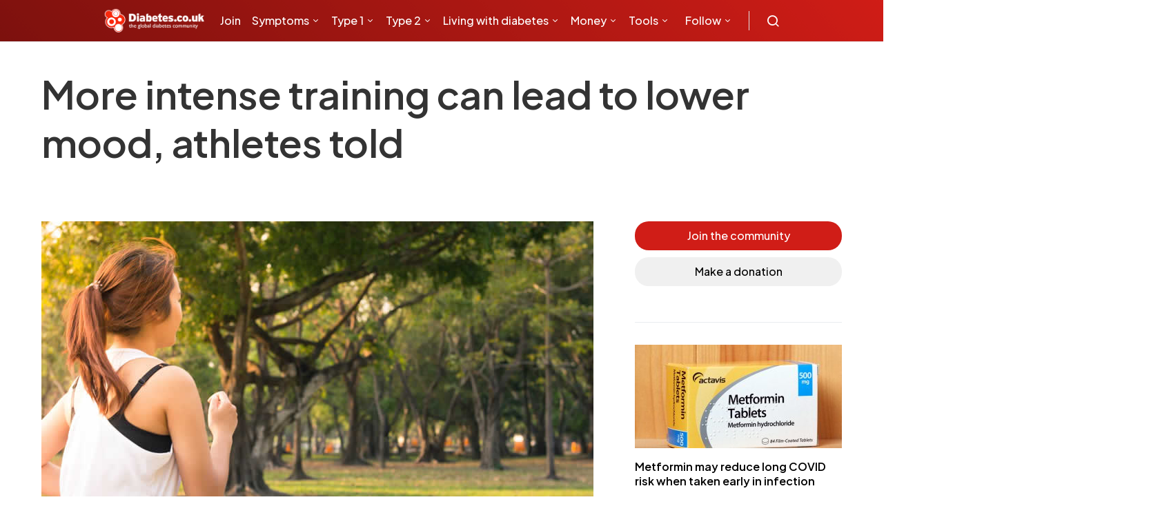

--- FILE ---
content_type: text/html; charset=UTF-8
request_url: https://www.diabetes.co.uk/news/2022/jun/more-intense-training-can-lead-to-lower-mood-athletes-told.html
body_size: 17408
content:
<!DOCTYPE html><html lang="en-GB"><head><meta charset="UTF-8"><meta name="viewport" content="width=device-width, initial-scale=1"><link rel="preconnect" href="https://fonts.gstatic.com" crossorigin="anonymous"/><link rel="preconnect" href="https://secure.gravatar.com" crossorigin> <link rel="preconnect" href="https://stats.g.doubleclick.net" crossorigin> <link rel="preconnect" href="https://analytics.google.com" crossorigin> <link rel="preconnect" href="https://connect.facebook.net" crossorigin> <link rel="preconnect" href="https://www.facebook.com" crossorigin> <link rel="preconnect" href="https://tpc.googlesyndication.com" crossorigin> <link rel="preconnect" href="https://www.google.com" crossorigin> <link rel="preconnect" href="https://ssl.google-analytics.com" crossorigin> <link rel="preconnect" href="https://googleads.g.doubleclick.net" crossorigin> <link rel="preconnect" href="https://cdn.jsdelivr.net" crossorigin> <link rel="preconnect" href="https://fundingchoicesmessages.google.com" crossorigin> <link rel="preconnect" href="https://pagead2.googlesyndication.com" crossorigin><link rel="stylesheet" href="https://www.diabetes.co.uk/css/tables.css" as="style" onload="this.onload=null;this.rel='stylesheet'"><link rel="preload" as="style" href="https://fonts.googleapis.com/css2?family=Plus+Jakarta+Sans:ital,wght@0,300;0,500;0,600;0,700;1,400&display=swap"/><link rel="stylesheet" href="https://fonts.googleapis.com/css2?family=Plus+Jakarta+Sans:ital,wght@0,300;0,500;0,600;0,700;1,400&display=swap" onload="this.media='all'"/><meta name='robots' content='index, follow, max-image-preview:large, max-snippet:-1, max-video-preview:-1'/><title>More intense training can lead to lower mood, athletes told</title><link rel="canonical" href="https://www.diabetes.co.uk/news/2022/jun/more-intense-training-can-lead-to-lower-mood-athletes-told.html"/><meta property="og:locale" content="en_GB"/><meta property="og:type" content="article"/><meta property="og:title" content="More intense training can lead to lower mood, athletes told"/><meta property="og:description" content="A session of intense exercise can have a negative impact on mood&hellip;"/><meta property="og:url" content="https://www.diabetes.co.uk/news/2022/jun/more-intense-training-can-lead-to-lower-mood-athletes-told.html"/><meta property="og:site_name" content="Diabetes"/><meta property="article:publisher" content="https://www.facebook.com/Diabetes.co.uk/"/><meta property="article:modified_time" content="2022-06-14T13:42:40+00:00"/><meta property="og:image" content="https://www.diabetes.co.uk/wp-content/uploads/2020/10/running.jpg"/><meta property="og:image:width" content="800"/><meta property="og:image:height" content="400"/><meta property="og:image:type" content="image/jpeg"/><meta name="twitter:card" content="summary_large_image"/><meta name="twitter:site" content="@Diabetescouk"/><meta name="twitter:label1" content="Estimated reading time"/><meta name="twitter:data1" content="2 minutes"/><script type="application/ld+json" class="yoast-schema-graph">{"@context":"https://schema.org","@graph":[{"@type":"WebPage","@id":"https://www.diabetes.co.uk/news/2022/jun/more-intense-training-can-lead-to-lower-mood-athletes-told.html","url":"https://www.diabetes.co.uk/news/2022/jun/more-intense-training-can-lead-to-lower-mood-athletes-told.html","name":"More intense training can lead to lower mood, athletes told","isPartOf":{"@id":"https://www.diabetes.co.uk/#website"},"primaryImageOfPage":{"@id":"https://www.diabetes.co.uk/news/2022/jun/more-intense-training-can-lead-to-lower-mood-athletes-told.html#primaryimage"},"image":{"@id":"https://www.diabetes.co.uk/news/2022/jun/more-intense-training-can-lead-to-lower-mood-athletes-told.html#primaryimage"},"thumbnailUrl":"https://www.diabetes.co.uk/wp-content/uploads/2020/10/running.jpg","datePublished":"2022-06-22T04:07:03+00:00","dateModified":"2022-06-14T13:42:40+00:00","breadcrumb":{"@id":"https://www.diabetes.co.uk/news/2022/jun/more-intense-training-can-lead-to-lower-mood-athletes-told.html#breadcrumb"},"inLanguage":"en-GB","potentialAction":[{"@type":"ReadAction","target":["https://www.diabetes.co.uk/news/2022/jun/more-intense-training-can-lead-to-lower-mood-athletes-told.html"]}]},{"@type":"ImageObject","inLanguage":"en-GB","@id":"https://www.diabetes.co.uk/news/2022/jun/more-intense-training-can-lead-to-lower-mood-athletes-told.html#primaryimage","url":"https://www.diabetes.co.uk/wp-content/uploads/2020/10/running.jpg","contentUrl":"https://www.diabetes.co.uk/wp-content/uploads/2020/10/running.jpg","width":800,"height":400},{"@type":"BreadcrumbList","@id":"https://www.diabetes.co.uk/news/2022/jun/more-intense-training-can-lead-to-lower-mood-athletes-told.html#breadcrumb","itemListElement":[{"@type":"ListItem","position":1,"name":"News","item":"https://www.diabetes.co.uk/news/"},{"@type":"ListItem","position":2,"name":"More intense training can lead to lower mood, athletes told"}]},{"@type":"WebSite","@id":"https://www.diabetes.co.uk/#website","url":"https://www.diabetes.co.uk/","name":"Diabetes","description":"","alternateName":"DCUK","potentialAction":[{"@type":"SearchAction","target":{"@type":"EntryPoint","urlTemplate":"https://www.diabetes.co.uk/?s={search_term_string}"},"query-input":{"@type":"PropertyValueSpecification","valueRequired":true,"valueName":"search_term_string"}}],"inLanguage":"en-GB"},{"@type":"Person","@id":"https://www.diabetes.co.uk/#/schema/person/81a3fb775353a8e29aa0c96309cc2b09","name":"Editor","image":{"@type":"ImageObject","inLanguage":"en-GB","@id":"https://www.diabetes.co.uk/#/schema/person/image/","url":"https://secure.gravatar.com/avatar/8578eb8c8f469864f0326ee0f9a33fc6?s=96&d=mm&r=g","contentUrl":"https://secure.gravatar.com/avatar/8578eb8c8f469864f0326ee0f9a33fc6?s=96&d=mm&r=g","caption":"Editor"},"url":"https://www.diabetes.co.uk/author/editor/"}]}</script><link rel="alternate" type="application/rss+xml" title="Diabetes &raquo; Feed" href="https://www.diabetes.co.uk/feed/"/><link rel="alternate" type="application/rss+xml" title="Diabetes &raquo; Comments Feed" href="https://www.diabetes.co.uk/comments/feed/"/><script>window._wpemojiSettings = {"baseUrl":"https:\/\/s.w.org\/images\/core\/emoji\/15.0.3\/72x72\/","ext":".png","svgUrl":"https:\/\/s.w.org\/images\/core\/emoji\/15.0.3\/svg\/","svgExt":".svg","source":{"concatemoji":"https:\/\/www.diabetes.co.uk\/wp-includes\/js\/wp-emoji-release.min.js?ver=6.6.4"}};/*! This file is auto-generated */!function(i,n){var o,s,e;function c(e){try{var t={supportTests:e,timestamp:(new Date).valueOf()};sessionStorage.setItem(o,JSON.stringify(t))}catch(e){}}function p(e,t,n){e.clearRect(0,0,e.canvas.width,e.canvas.height),e.fillText(t,0,0);var t=new Uint32Array(e.getImageData(0,0,e.canvas.width,e.canvas.height).data),r=(e.clearRect(0,0,e.canvas.width,e.canvas.height),e.fillText(n,0,0),new Uint32Array(e.getImageData(0,0,e.canvas.width,e.canvas.height).data));return t.every(function(e,t){return e===r[t]})}function u(e,t,n){switch(t){case"flag":return n(e,"\ud83c\udff3\ufe0f\u200d\u26a7\ufe0f","\ud83c\udff3\ufe0f\u200b\u26a7\ufe0f")?!1:!n(e,"\ud83c\uddfa\ud83c\uddf3","\ud83c\uddfa\u200b\ud83c\uddf3")&&!n(e,"\ud83c\udff4\udb40\udc67\udb40\udc62\udb40\udc65\udb40\udc6e\udb40\udc67\udb40\udc7f","\ud83c\udff4\u200b\udb40\udc67\u200b\udb40\udc62\u200b\udb40\udc65\u200b\udb40\udc6e\u200b\udb40\udc67\u200b\udb40\udc7f");case"emoji":return!n(e,"\ud83d\udc26\u200d\u2b1b","\ud83d\udc26\u200b\u2b1b")}return!1}function f(e,t,n){var r="undefined"!=typeof WorkerGlobalScope&&self instanceof WorkerGlobalScope?new OffscreenCanvas(300,150):i.createElement("canvas"),a=r.getContext("2d",{willReadFrequently:!0}),o=(a.textBaseline="top",a.font="600 32px Arial",{});return e.forEach(function(e){o[e]=t(a,e,n)}),o}function t(e){var t=i.createElement("script");t.src=e,t.defer=!0,i.head.appendChild(t)}"undefined"!=typeof Promise&&(o="wpEmojiSettingsSupports",s=["flag","emoji"],n.supports={everything:!0,everythingExceptFlag:!0},e=new Promise(function(e){i.addEventListener("DOMContentLoaded",e,{once:!0})}),new Promise(function(t){var n=function(){try{var e=JSON.parse(sessionStorage.getItem(o));if("object"==typeof e&&"number"==typeof e.timestamp&&(new Date).valueOf()<e.timestamp+604800&&"object"==typeof e.supportTests)return e.supportTests}catch(e){}return null}();if(!n){if("undefined"!=typeof Worker&&"undefined"!=typeof OffscreenCanvas&&"undefined"!=typeof URL&&URL.createObjectURL&&"undefined"!=typeof Blob)try{var e="postMessage("+f.toString()+"("+[JSON.stringify(s),u.toString(),p.toString()].join(",")+"));",r=new Blob([e],{type:"text/javascript"}),a=new Worker(URL.createObjectURL(r),{name:"wpTestEmojiSupports"});return void(a.onmessage=function(e){c(n=e.data),a.terminate(),t(n)})}catch(e){}c(n=f(s,u,p))}t(n)}).then(function(e){for(var t in e)n.supports[t]=e[t],n.supports.everything=n.supports.everything&&n.supports[t],"flag"!==t&&(n.supports.everythingExceptFlag=n.supports.everythingExceptFlag&&n.supports[t]);n.supports.everythingExceptFlag=n.supports.everythingExceptFlag&&!n.supports.flag,n.DOMReady=!1,n.readyCallback=function(){n.DOMReady=!0}}).then(function(){return e}).then(function(){var e;n.supports.everything||(n.readyCallback(),(e=n.source||{}).concatemoji?t(e.concatemoji):e.wpemoji&&e.twemoji&&(t(e.twemoji),t(e.wpemoji)))}))}((window,document),window._wpemojiSettings);</script><style id='wp-emoji-styles-inline-css'>img.wp-smiley, img.emoji {display: inline !important;border: none !important;box-shadow: none !important;height: 1em !important;width: 1em !important;margin: 0 0.07em !important;vertical-align: -0.1em !important;background: none !important;padding: 0 !important;}</style><link rel="https://api.w.org/" href="https://www.diabetes.co.uk/wp-json/"/><link rel="EditURI" type="application/rsd+xml" title="RSD" href="https://www.diabetes.co.uk/xmlrpc.php?rsd"/><meta name="generator" content="WordPress 6.6.4"/><link rel='shortlink' href='https://www.diabetes.co.uk/?p=94839'/><link rel="alternate" title="oEmbed (JSON)" type="application/json+oembed" href="https://www.diabetes.co.uk/wp-json/oembed/1.0/embed?url=https%3A%2F%2Fwww.diabetes.co.uk%2Fnews%2F2022%2Fjun%2Fmore-intense-training-can-lead-to-lower-mood-athletes-told.html"/><link rel="alternate" title="oEmbed (XML)" type="text/xml+oembed" href="https://www.diabetes.co.uk/wp-json/oembed/1.0/embed?url=https%3A%2F%2Fwww.diabetes.co.uk%2Fnews%2F2022%2Fjun%2Fmore-intense-training-can-lead-to-lower-mood-athletes-told.html&#038;format=xml"/><link rel="icon" href="https://www.diabetes.co.uk/wp-content/uploads/2022/11/cropped-favicon-32x32.png" sizes="32x32"/><link rel="icon" href="https://www.diabetes.co.uk/wp-content/uploads/2022/11/cropped-favicon-192x192.png" sizes="192x192"/><link rel="apple-touch-icon" href="https://www.diabetes.co.uk/wp-content/uploads/2022/11/cropped-favicon-180x180.png"/><meta name="msapplication-TileImage" content="https://www.diabetes.co.uk/wp-content/uploads/2022/11/cropped-favicon-270x270.png"/><link rel="preload" as="style" onload="this.onload=null;this.rel='stylesheet'" type="text/css" href="https://cdn.jsdelivr.net/npm/@icon/icofont@1.0.1-alpha.1/icofont.min.css"><script data-ad-client="ca-pub-2537070968224275" defer src="https://pagead2.googlesyndication.com/pagead/js/adsbygoogle.js"></script><script defer src="https://securepubads.g.doubleclick.net/tag/js/gpt.js"></script><script type="text/javascript" defer>var googletag = googletag || {};googletag.cmd = googletag.cmd || [];function defineAdSlot(slotName, adSizes, divId) {googletag.cmd.push(function() {var slot = googletag.defineSlot(slotName, adSizes, divId).addService(googletag.pubads());slot.addService(googletag.pubads());});}defineAdSlot('/310087275/DCUK_300x250', [[300, 250], [300, 100]], 'div-gpt-ad-1547501206394-0');defineAdSlot('/310087275/DCUK2020_300x600', [300, 600], 'div-gpt-ad-1585741127910-0');defineAdSlot('/310087275/DCUK2020_970x90_AND_728x90', [[970, 90], [728, 90]], 'div-gpt-ad-1547501262679-0');defineAdSlot('/310087275/DCUK2020_970x90_AND_728x90/970x250_2', [[970, 90], [970, 250]], 'div-gpt-ad-1583750482146-0');defineAdSlot('/310087275/DCUK2020_320x50', [[300, 50], [320, 50]], 'div-gpt-ad-1548864921777-0');defineAdSlot('/310087275/970x250', [970, 250], 'div-gpt-ad-1547830026207-0');defineAdSlot('/310087275/DCUK_728x90', [[728, 90], [468, 60]], 'div-gpt-ad-1585740774054-0');defineAdSlot('/310087275/32050_iOS', [[300, 75], [300, 100], [300, 50], [320, 100], [320, 50]], 'div-gpt-ad-1585840790051-0');googletag.cmd.push(function() {googletag.enableServices();});</script><script defer>!function(f,b,e,v,n,t,s){if(f.fbq)return;n=f.fbq=function(){n.callMethod?n.callMethod.apply(n,arguments):n.queue.push(arguments)};if(!f._fbq)f._fbq=n;n.push=n;n.loaded=!0;n.version='2.0';n.queue=[];t=b.createElement(e);t.async=!0;t.src=v;s=b.getElementsByTagName(e)[0];s.parentNode.insertBefore(t,s)}(window,document,'script','https://connect.facebook.net/en_US/fbevents.js');fbq('init', '427517474057894'); fbq('track', 'PageView');</script><script type="text/javascript" defer>(function() {var gaJsHost = ("https:" == document.location.protocol) ? "https://ssl." : "http://www.";var script = document.createElement('script');script.src = gaJsHost + 'google-analytics.com/ga.js';script.type = 'text/javascript';script.defer = true;document.head.appendChild(script);})();</script><script type="text/javascript" defer>try {var pageTracker = _gat._getTracker("UA-671050-1");pageTracker._trackPageview();} catch(err) {}</script><script type="text/javascript" defer>/* <![CDATA[ */var google_conversion_id = 1020622366;var google_conversion_label = "sAUaCNKf3gQQnuzV5gM";var google_custom_params = window.google_tag_params;var google_remarketing_only = true;/* ]]> */</script><script type="text/javascript" src="//www.googleadservices.com/pagead/conversion.js" defer></script><script defer>(function(w,d,s,l,i){w[l]=w[l]||[];w[l].push({'gtm.start':new Date().getTime(),event:'gtm.js'});var f=d.getElementsByTagName(s)[0],j=d.createElement(s),dl=l!='dataLayer'?'&l='+l:'';j.async=true;j.src='https://www.googletagmanager.com/gtm.js?id='+i+dl;f.parentNode.insertBefore(j,f);})(window,document,'script','dataLayer','GTM-PR9F87X');</script><script defer src="https://www.googletagmanager.com/gtag/js?id=G-WQYLTC4R0E"></script><script defer>window.dataLayer = window.dataLayer || [];function gtag(){dataLayer.push(arguments);}gtag('js', new Date());gtag('config', 'G-WQYLTC4R0E');</script><link rel="stylesheet" type="text/css" href="https://www.diabetes.co.uk/wp-content/themes/spotlight/dist/style.css?v=1705781208" defer><noscript><link rel="stylesheet" href="https://fonts.googleapis.com/css2?family=Plus+Jakarta+Sans:ital,wght@0,300;0,500;0,600;0,700;1,400&display=swap" defer><link rel="stylesheet" type="text/css" href="https://cdn.jsdelivr.net/npm/@icon/icofont@1.0.1-alpha.1/icofont.min.css" defer><link rel="stylesheet" href="https://www.diabetes.co.uk/css/tables.css"></noscript></head><body class="news-template-default single single-news postid-94839 wp-embed-responsive cs-page-layout-right header-default navbar-sticky-enabled navbar-smart-enabled sticky-sidebar-enabled stick-to-bottom block-align-enabled"><noscript><img height="1" width="1" src="https://www.facebook.com/tr?id=427517474057894&ev=PageView&noscript=1"/><iframe src="https://www.googletagmanager.com/ns.html?id=GTM-PR9F87X" height="0" width="0" style="display:none;visibility:hidden"></iframe></noscript><div id="app"><div class="site-overlay"></div><div class="offcanvas"><div class="offcanvas-header"><nav class="navbar navbar-offcanvas"><a class="navbar-brand" href="https://www.diabetes.co.uk/" rel="home"><img src="https://www.diabetes.co.uk/wp-content/themes/spotlight/assets/images/logo/dcuk-logo.png" alt="Diabetes" width="200" height="52" loading="lazy"></a><button type="button" class="toggle-offcanvas button-round"><i class="cs-icon cs-icon-x"></i></button></nav></div><aside class="offcanvas-sidebar"><div class="offcanvas-inner"><div class="widget widget_nav_menu"><ul class="menu"></ul></div></div></aside></div><div id="page" class="site"><div class="site-inner"><header id="masthead" class="site-header"><nav class="navbar navbar-primary"><div class="navbar-wrap "><div class="navbar-container"><div class="navbar-content"><button type="button" class="navbar-toggle-offcanvas toggle-offcanvas cs-d-lg-none"><i class="cs-icon cs-icon-menu"></i></button><a class="navbar-brand" href="https://www.diabetes.co.uk/" rel="home"><img src="https://www.diabetes.co.uk/wp-content/themes/spotlight/assets/images/logo/dcuk-logo.png" alt="Diabetes" width="199" height="50" loading="lazy"></a><ul id="menu-apmenu2" class="navbar-nav cs-navbar-nav-submenu-dark"><li id="menu-item-104282" class="menu-item menu-item-type-custom menu-item-object-custom menu-item-104282"><a href="https://www.diabetes.co.uk/forum/register">Join</a></li><li id="menu-item-104292" class="menu-item menu-item-type-post_type menu-item-object-post menu-item-has-children menu-item-104292"><a href="https://www.diabetes.co.uk/diabetes-symptoms.html">Symptoms</a><ul class="sub-menu"><li id="menu-item-104348" class="menu-item menu-item-type-post_type menu-item-object-post menu-item-104348"><a href="https://www.diabetes.co.uk/diabetes-symptoms.html">Symptoms of diabetes</a></li><li id="menu-item-104294" class="menu-item menu-item-type-post_type menu-item-object-post menu-item-104294"><a href="https://www.diabetes.co.uk/type1-diabetes-symptoms.html">Type 1 diabetes symptoms</a></li><li id="menu-item-104295" class="menu-item menu-item-type-post_type menu-item-object-post menu-item-104295"><a href="https://www.diabetes.co.uk/type2-diabetes-symptoms.html">Type 2 diabetes symptoms</a></li><li id="menu-item-104560" class="menu-item menu-item-type-post_type menu-item-object-post menu-item-104560"><a href="https://www.diabetes.co.uk/diabetes-types.html">Types of diabetes</a></li></ul></li><li id="menu-item-104290" class="menu-item menu-item-type-post_type menu-item-object-post menu-item-has-children menu-item-104290"><a href="https://www.diabetes.co.uk/type1-diabetes.html">Type 1</a><ul class="sub-menu"><li id="menu-item-104302" class="menu-item menu-item-type-post_type menu-item-object-post menu-item-104302"><a href="https://www.diabetes.co.uk/type1-diabetes.html">Type 1 diabetes</a></li><li id="menu-item-104303" class="menu-item menu-item-type-post_type menu-item-object-post menu-item-104303"><a href="https://www.diabetes.co.uk/newly-diagnosed-with-type1-diabetes.html">Newly diagnosed with Type 1</a></li><li id="menu-item-104304" class="menu-item menu-item-type-post_type menu-item-object-post menu-item-104304"><a href="https://www.diabetes.co.uk/kids/type-1-diabetes-and-children.html">Type 1 diabetes in children</a></li><li id="menu-item-104305" class="menu-item menu-item-type-post_type menu-item-object-post menu-item-104305"><a href="https://www.diabetes.co.uk/causes-of-type1-diabetes.html">Causes of type 1 diabetes</a></li><li id="menu-item-104306" class="menu-item menu-item-type-post_type menu-item-object-post menu-item-104306"><a href="https://www.diabetes.co.uk/controlling-type1-diabetes.html">Controlling type 1 diabetes</a></li><li id="menu-item-104307" class="menu-item menu-item-type-post_type menu-item-object-post menu-item-104307"><a href="https://www.diabetes.co.uk/treatment-for-type1-diabetes.html">Treatment for type 1 diabetes</a></li><li id="menu-item-104308" class="menu-item menu-item-type-post_type menu-item-object-post menu-item-104308"><a href="https://www.diabetes.co.uk/diet-for-type1-diabetes.html">Diet for type 1 diabetes</a></li><li id="menu-item-104309" class="menu-item menu-item-type-post_type menu-item-object-post menu-item-104309"><a href="https://www.diabetes.co.uk/diabetes-complications/diabetic-ketoacidosis.html">Diabetic ketoacidosis (DKA)</a></li><li id="menu-item-104311" class="menu-item menu-item-type-custom menu-item-object-custom menu-item-104311"><a href="https://www.diabetes.co.uk/forum/category/type-1-diabetes.19/">Type 1 diabetes forum</a></li></ul></li><li id="menu-item-104289" class="menu-item menu-item-type-post_type menu-item-object-post menu-item-has-children menu-item-104289"><a href="https://www.diabetes.co.uk/type2-diabetes.html">Type 2</a><ul class="sub-menu"><li id="menu-item-104291" class="menu-item menu-item-type-post_type menu-item-object-post menu-item-has-children menu-item-104291"><a href="https://www.diabetes.co.uk/pre-diabetes.html">Preventing type 2 diabetes</a><ul class="sub-menu"><li id="menu-item-104297" class="menu-item menu-item-type-post_type menu-item-object-post menu-item-104297"><a href="https://www.diabetes.co.uk/pre-diabetes.html">Prediabetes</a></li><li id="menu-item-104312" class="menu-item menu-item-type-post_type menu-item-object-post menu-item-104312"><a href="https://www.diabetes.co.uk/Diabetes-Risk-factors.html">Risk factors</a></li><li id="menu-item-104300" class="menu-item menu-item-type-custom menu-item-object-custom menu-item-104300"><a href="https://www.diabetes.co.uk/forum/category/prediabetes.40/">Prediabetes forum</a></li></ul></li><li id="menu-item-104313" class="menu-item menu-item-type-post_type menu-item-object-post menu-item-104313"><a href="https://www.diabetes.co.uk/type2-diabetes.html">Type 2 diabetes</a></li><li id="menu-item-104437" class="menu-item menu-item-type-post_type menu-item-object-post menu-item-104437"><a href="https://www.diabetes.co.uk/skinny-type2-diabetes.html">Lean type 2 diabetes</a></li><li id="menu-item-104314" class="menu-item menu-item-type-post_type menu-item-object-post menu-item-104314"><a href="https://www.diabetes.co.uk/newly-diagnosed-with-type2-diabetes.html">Newly diagnosed with type 2</a></li><li id="menu-item-104315" class="menu-item menu-item-type-post_type menu-item-object-post menu-item-104315"><a href="https://www.diabetes.co.uk/causes-of-type2-diabetes.html">Causes of type 2 diabetes</a></li><li id="menu-item-104316" class="menu-item menu-item-type-post_type menu-item-object-post menu-item-104316"><a href="https://www.diabetes.co.uk/controlling-type2-diabetes.html">Controlling type 2 diabetes</a></li><li id="menu-item-104317" class="menu-item menu-item-type-post_type menu-item-object-post menu-item-104317"><a href="https://www.diabetes.co.uk/treatment-for-type2-diabetes.html">Treatment for type 2 diabetes</a></li><li id="menu-item-104318" class="menu-item menu-item-type-post_type menu-item-object-post menu-item-104318"><a href="https://www.diabetes.co.uk/diet-for-type2-diabetes.html">Diet for type 2 diabetes</a></li><li id="menu-item-104319" class="menu-item menu-item-type-post_type menu-item-object-post menu-item-104319"><a href="https://www.diabetes.co.uk/reversing-diabetes.html">Reversing type 2 diabetes</a></li><li id="menu-item-104321" class="menu-item menu-item-type-post_type menu-item-object-post menu-item-104321"><a href="https://www.diabetes.co.uk/insulin-resistance.html">Insulin resistance</a></li><li id="menu-item-104322" class="menu-item menu-item-type-custom menu-item-object-custom menu-item-104322"><a href="https://www.diabetes.co.uk/forum/category/type-2-diabetes.25/">Type 2 diabetes forum</a></li></ul></li><li id="menu-item-104287" class="menu-item menu-item-type-post_type menu-item-object-post menu-item-has-children menu-item-104287"><a href="https://www.diabetes.co.uk/diabetes-and-life.html">Living with diabetes</a><ul class="sub-menu"><li id="menu-item-104538" class="menu-item menu-item-type-post_type menu-item-object-post menu-item-has-children menu-item-104538"><a href="https://www.diabetes.co.uk/having-diabetes.html">Life with diabetes</a><ul class="sub-menu"><li id="menu-item-104471" class="menu-item menu-item-type-post_type menu-item-object-post menu-item-104471"><a href="https://www.diabetes.co.uk/nhs/diabetes-health-checks.html">Annual diabetes checks</a></li><li id="menu-item-104455" class="menu-item menu-item-type-post_type menu-item-object-post menu-item-104455"><a href="https://www.diabetes.co.uk/body-piercing-and-diabetes.html">Body piercing</a></li><li id="menu-item-104606" class="menu-item menu-item-type-post_type menu-item-object-post menu-item-104606"><a href="https://www.diabetes.co.uk/diabetes-and-cold-weather.html">Cold weather and diabetes management</a></li><li id="menu-item-104607" class="menu-item menu-item-type-post_type menu-item-object-post menu-item-104607"><a href="https://www.diabetes.co.uk/diabetes-and-hot-weather.html">Hot weather and diabetes management</a></li><li id="menu-item-104460" class="menu-item menu-item-type-post_type menu-item-object-post menu-item-104460"><a href="https://www.diabetes.co.uk/diabetes-and-discrimination.html">Discrimination</a></li><li id="menu-item-104456" class="menu-item menu-item-type-post_type menu-item-object-post menu-item-104456"><a href="https://www.diabetes.co.uk/driving-with-diabetes.html">Driving</a></li><li id="menu-item-104477" class="menu-item menu-item-type-post_type menu-item-object-post menu-item-104477"><a href="https://www.diabetes.co.uk/pregnancy-complications/fertility-and-diabetes.html">Fertility</a></li><li id="menu-item-104473" class="menu-item menu-item-type-post_type menu-item-object-post menu-item-has-children menu-item-104473"><a href="https://www.diabetes.co.uk/diabetes-and-illness.html">Illness</a><ul class="sub-menu"><li id="menu-item-104453" class="menu-item menu-item-type-post_type menu-item-object-post menu-item-104453"><a href="https://www.diabetes.co.uk/flu-and-diabetes.html">Flu and diabetes</a></li></ul></li><li id="menu-item-104474" class="menu-item menu-item-type-post_type menu-item-object-post menu-item-104474"><a href="https://www.diabetes.co.uk/diabetes-life-expectancy.html">Life expectancy</a></li><li id="menu-item-104485" class="menu-item menu-item-type-post_type menu-item-object-post menu-item-104485"><a href="https://www.diabetes.co.uk/diabetes-footcare.html">Looking after your feet</a></li><li id="menu-item-104457" class="menu-item menu-item-type-post_type menu-item-object-post menu-item-has-children menu-item-104457"><a href="https://www.diabetes.co.uk/emotions/">Mental health</a><ul class="sub-menu"><li id="menu-item-104550" class="menu-item menu-item-type-post_type menu-item-object-post menu-item-104550"><a href="https://www.diabetes.co.uk/diabetes-and-depression.html">Depression</a></li><li id="menu-item-104479" class="menu-item menu-item-type-post_type menu-item-object-post menu-item-104479"><a href="https://www.diabetes.co.uk/diabetes-destress.html">Managing stress</a></li></ul></li><li id="menu-item-104483" class="menu-item menu-item-type-post_type menu-item-object-post menu-item-104483"><a href="https://www.diabetes.co.uk/diabetes-and-pregnancy.html">Pregnancy</a></li><li id="menu-item-104475" class="menu-item menu-item-type-post_type menu-item-object-post menu-item-104475"><a href="https://www.diabetes.co.uk/recreational-drugs/index.html">Recreational drugs</a></li><li id="menu-item-104484" class="menu-item menu-item-type-post_type menu-item-object-post menu-item-has-children menu-item-104484"><a href="https://www.diabetes.co.uk/diabetes-and-sex.html">Sex</a><ul class="sub-menu"><li id="menu-item-104546" class="menu-item menu-item-type-post_type menu-item-object-post menu-item-104546"><a href="https://www.diabetes.co.uk/features/diabetes-and-sexual-health.html">Sexual health</a></li><li id="menu-item-104547" class="menu-item menu-item-type-post_type menu-item-object-post menu-item-104547"><a href="https://www.diabetes.co.uk/beating-sexual-problems.html">Beating sexual problems</a></li><li id="menu-item-104548" class="menu-item menu-item-type-post_type menu-item-object-post menu-item-104548"><a href="https://www.diabetes.co.uk/Diabetes-Impotence-and-Sexual-Dysfunction.html">Impotence</a></li></ul></li><li id="menu-item-104486" class="menu-item menu-item-type-post_type menu-item-object-post menu-item-104486"><a href="https://www.diabetes.co.uk/diabetes-and-skin-care.html">Skin care</a></li><li id="menu-item-104478" class="menu-item menu-item-type-post_type menu-item-object-post menu-item-104478"><a href="https://www.diabetes.co.uk/diabetes-and-smoking.html">Smoking</a></li><li id="menu-item-104480" class="menu-item menu-item-type-post_type menu-item-object-post menu-item-104480"><a href="https://www.diabetes.co.uk/tattoos-and-diabetes.html">Tattoos</a></li></ul></li><li id="menu-item-104449" class="menu-item menu-item-type-post_type menu-item-object-post menu-item-has-children menu-item-104449"><a href="https://www.diabetes.co.uk/blood-glucose/blood-glucose-testing.html">Blood glucose</a><ul class="sub-menu"><li id="menu-item-104441" class="menu-item menu-item-type-post_type menu-item-object-post menu-item-104441"><a href="https://www.diabetes.co.uk/diabetes_care/blood_glucose_monitor_guide.html">Blood glucose meter guide</a></li><li id="menu-item-104482" class="menu-item menu-item-type-post_type menu-item-object-post menu-item-104482"><a href="https://www.diabetes.co.uk/diabetes_care/diabetes-test-strips.html">Blood glucose test strips</a></li><li id="menu-item-104414" class="menu-item menu-item-type-post_type menu-item-object-post menu-item-104414"><a href="https://www.diabetes.co.uk/cgm/continuous-glucose-monitoring.html">Continuous glucose monitoring</a></li><li id="menu-item-104320" class="menu-item menu-item-type-post_type menu-item-object-post menu-item-104320"><a href="https://www.diabetes.co.uk/glucose-intolerance.html">Glucose intolerance</a></li><li id="menu-item-104443" class="menu-item menu-item-type-post_type menu-item-object-post menu-item-104443"><a href="https://www.diabetes.co.uk/blood-glucose/how-to-test-blood-glucose-levels.html">How to test your blood glucose</a></li><li id="menu-item-104451" class="menu-item menu-item-type-post_type menu-item-object-post menu-item-104451"><a href="https://www.diabetes.co.uk/diabetes-and-ketones.html">Ketones</a></li><li id="menu-item-104452" class="menu-item menu-item-type-post_type menu-item-object-post menu-item-104452"><a href="https://www.diabetes.co.uk/diabetes_care/testing-for-ketones.html">Ketone testing</a></li><li id="menu-item-104430" class="menu-item menu-item-type-post_type menu-item-object-post menu-item-104430"><a href="https://www.diabetes.co.uk/blood-glucose/ketosis.html">Ketosis</a></li></ul></li><li id="menu-item-104446" class="menu-item menu-item-type-post_type menu-item-object-post menu-item-has-children menu-item-104446"><a href="https://www.diabetes.co.uk/diabetes_care/blood-sugar-level-ranges.html">Blood glucose levels</a><ul class="sub-menu"><li id="menu-item-104296" class="menu-item menu-item-type-post_type menu-item-object-post menu-item-104296"><a href="https://www.diabetes.co.uk/diabetes_care/blood-sugar-level-ranges.html">Blood glucose level ranges</a></li><li id="menu-item-104447" class="menu-item menu-item-type-post_type menu-item-object-post menu-item-104447"><a href="https://www.diabetes.co.uk/diabetes_care/blood-sugar-levels-during-pregnancy.html">Blood glucose levels during pregnancy</a></li><li id="menu-item-104448" class="menu-item menu-item-type-post_type menu-item-object-post menu-item-104448"><a href="https://www.diabetes.co.uk/diabetes_care/fasting-blood-sugar-levels.html">Fasting blood glucose levels</a></li></ul></li><li id="menu-item-104542" class="menu-item menu-item-type-post_type menu-item-object-post menu-item-104542"><a href="https://www.diabetes.co.uk/what-is-hba1c.html">HbA1c</a></li><li id="menu-item-104487" class="menu-item menu-item-type-post_type menu-item-object-post menu-item-has-children menu-item-104487"><a href="https://www.diabetes.co.uk/Diabetes-and-Hypoglycaemia.html">Hypoglycemia</a><ul class="sub-menu"><li id="menu-item-104555" class="menu-item menu-item-type-post_type menu-item-object-post menu-item-104555"><a href="https://www.diabetes.co.uk/how-to/treat-a-hypo.html">How to treat a hypo</a></li></ul></li><li id="menu-item-104488" class="menu-item menu-item-type-post_type menu-item-object-post menu-item-has-children menu-item-104488"><a href="https://www.diabetes.co.uk/Diabetes-and-Hyperglycaemia.html">Hyperglycemia</a><ul class="sub-menu"><li id="menu-item-104552" class="menu-item menu-item-type-post_type menu-item-object-post menu-item-104552"><a href="https://www.diabetes.co.uk/how-to/bring-down-high-blood-sugar-levels.html">How to bring down high blood sugar levels</a></li></ul></li><li id="menu-item-104551" class="menu-item menu-item-type-post_type menu-item-object-post menu-item-has-children menu-item-104551"><a href="https://www.diabetes.co.uk/how-does-diabetes-affect-the-body.html">How diabetes effects the body</a><ul class="sub-menu"><li id="menu-item-104530" class="menu-item menu-item-type-post_type menu-item-object-post menu-item-has-children menu-item-104530"><a href="https://www.diabetes.co.uk/embarrassing-conditions.html">Embarrassing conditions</a><ul class="sub-menu"><li id="menu-item-104531" class="menu-item menu-item-type-post_type menu-item-object-post menu-item-104531"><a href="https://www.diabetes.co.uk/conditions/diabetes-and-constipation.html">Constipation</a></li><li id="menu-item-104532" class="menu-item menu-item-type-post_type menu-item-object-post menu-item-104532"><a href="https://www.diabetes.co.uk/conditions/diabetic-diarrhoea.html">Diarrhoea</a></li><li id="menu-item-104533" class="menu-item menu-item-type-post_type menu-item-object-post menu-item-104533"><a href="https://www.diabetes.co.uk/diabetes-erectile-dysfunction.html">Erectile dysfunction</a></li><li id="menu-item-104608" class="menu-item menu-item-type-post_type menu-item-object-post menu-item-104608"><a href="https://www.diabetes.co.uk/conditions/hayfever-and-seasonal-allergies.html">Hay fever</a></li><li id="menu-item-104534" class="menu-item menu-item-type-post_type menu-item-object-post menu-item-104534"><a href="https://www.diabetes.co.uk/Diabetes-and-Nocturia.html">Nocturia</a></li><li id="menu-item-104535" class="menu-item menu-item-type-post_type menu-item-object-post menu-item-104535"><a href="https://www.diabetes.co.uk/diabetes-complications/diabetes-and-yeast-infections.html">Thrush</a></li><li id="menu-item-104536" class="menu-item menu-item-type-post_type menu-item-object-post menu-item-104536"><a href="https://www.diabetes.co.uk/diabetes-complications/urinary-tract-infections.html">UTIs</a></li></ul></li><li id="menu-item-104500" class="menu-item menu-item-type-post_type menu-item-object-post menu-item-has-children menu-item-104500"><a href="https://www.diabetes.co.uk/diabetes-complications/short-term-complications.html">Short term complications</a><ul class="sub-menu"><li id="menu-item-104506" class="menu-item menu-item-type-post_type menu-item-object-post menu-item-104506"><a href="https://www.diabetes.co.uk/diabetes-complications/hyperosmolar-hyperglycemic-nonketotic-syndrome.html">Hyperosmolar hyperglycemic nonketotic syndrome</a></li><li id="menu-item-104556" class="menu-item menu-item-type-post_type menu-item-object-post menu-item-104556"><a href="https://www.diabetes.co.uk/diabetes-complications/muscle-cramp-and-diabetes.html">Muscle cramps</a></li><li id="menu-item-104489" class="menu-item menu-item-type-post_type menu-item-object-post menu-item-104489"><a href="https://www.diabetes.co.uk/nocturnal-hypoglycemia.html">Nocturnal hypoglycemia</a></li><li id="menu-item-104557" class="menu-item menu-item-type-post_type menu-item-object-post menu-item-104557"><a href="https://www.diabetes.co.uk/diabetes-complications/edema-and-diabetes.html">Swelling</a></li></ul></li><li id="menu-item-104509" class="menu-item menu-item-type-post_type menu-item-object-post menu-item-has-children menu-item-104509"><a href="https://www.diabetes.co.uk/emotions/fear-of-long-term-diabetes-complications.html">Long term complications</a><ul class="sub-menu"><li id="menu-item-104516" class="menu-item menu-item-type-post_type menu-item-object-post menu-item-104516"><a href="https://www.diabetes.co.uk/conditions/alzheimers-and-diabetes.html">Alzheimer’s disease</a></li><li id="menu-item-104558" class="menu-item menu-item-type-post_type menu-item-object-post menu-item-104558"><a href="https://www.diabetes.co.uk/diabetes-and-amputation.html">Amputation</a></li><li id="menu-item-104553" class="menu-item menu-item-type-post_type menu-item-object-post menu-item-104553"><a href="https://www.diabetes.co.uk/binge-eating-disorders.html">Binge eating</a></li><li id="menu-item-104512" class="menu-item menu-item-type-post_type menu-item-object-post menu-item-104512"><a href="https://www.diabetes.co.uk/diabetes-complications/diabetes-and-blindness.html">Blindness</a></li><li id="menu-item-104529" class="menu-item menu-item-type-post_type menu-item-object-post menu-item-104529"><a href="https://www.diabetes.co.uk/diabetes-complications/diabetes-and-cancer.html">Cancer guide</a></li><li id="menu-item-104517" class="menu-item menu-item-type-post_type menu-item-object-post menu-item-104517"><a href="https://www.diabetes.co.uk/diabetes-and-coeliac.html">Coeliac disease</a></li><li id="menu-item-104507" class="menu-item menu-item-type-post_type menu-item-object-post menu-item-104507"><a href="https://www.diabetes.co.uk/diabetes-complications/diabetic-coma.html">Diabetic coma</a></li><li id="menu-item-104513" class="menu-item menu-item-type-post_type menu-item-object-post menu-item-104513"><a href="https://www.diabetes.co.uk/diabetes-complications/kidney-disease.html">Diabetic nephropathy</a></li><li id="menu-item-104514" class="menu-item menu-item-type-post_type menu-item-object-post menu-item-104514"><a href="https://www.diabetes.co.uk/diabetes-complications/diabetes-neuropathy.html">Diabetic neuropathy</a></li><li id="menu-item-104515" class="menu-item menu-item-type-post_type menu-item-object-post menu-item-104515"><a href="https://www.diabetes.co.uk/diabetes-complications/diabetic-retinopathy.html">Diabetic retinopathy</a></li><li id="menu-item-104518" class="menu-item menu-item-type-post_type menu-item-object-post menu-item-104518"><a href="https://www.diabetes.co.uk/dyslipidemia.html">Dyslipidemia</a></li><li id="menu-item-104508" class="menu-item menu-item-type-post_type menu-item-object-post menu-item-104508"><a href="https://www.diabetes.co.uk/diabetes-complications/diabetic-foot-ulcers.html">Foot ulcers</a></li><li id="menu-item-104510" class="menu-item menu-item-type-post_type menu-item-object-post menu-item-104510"><a href="https://www.diabetes.co.uk/diabetes-complications/heart-disease.html">Heart disease</a></li><li id="menu-item-104520" class="menu-item menu-item-type-post_type menu-item-object-post menu-item-104520"><a href="https://www.diabetes.co.uk/diabetes-complications/high-blood-pressure.html">High blood pressure</a></li><li id="menu-item-104519" class="menu-item menu-item-type-post_type menu-item-object-post menu-item-104519"><a href="https://www.diabetes.co.uk/diabetes-complications/high-triglyceride-levels.html">High triglyceride levels</a></li><li id="menu-item-104522" class="menu-item menu-item-type-post_type menu-item-object-post menu-item-104522"><a href="https://www.diabetes.co.uk/diabetes-complications/diabetes-and-fatty-liver-disease.html">Non-alcoholic fatty liver disease</a></li><li id="menu-item-104521" class="menu-item menu-item-type-post_type menu-item-object-post menu-item-104521"><a href="https://www.diabetes.co.uk/conditions/polycystic-ovary-syndrome.html">Polycystic ovary syndrome</a></li><li id="menu-item-104511" class="menu-item menu-item-type-post_type menu-item-object-post menu-item-104511"><a href="https://www.diabetes.co.uk/diabetes-complications/diabetes-and-stroke.html">Stroke</a></li></ul></li><li id="menu-item-104543" class="menu-item menu-item-type-post_type menu-item-object-post menu-item-has-children menu-item-104543"><a href="https://www.diabetes.co.uk/education/">Diabetes education</a><ul class="sub-menu"><li id="menu-item-104497" class="menu-item menu-item-type-post_type menu-item-object-post menu-item-104497"><a href="https://www.diabetes.co.uk/celebrities/">Celebrities with diabetes</a></li><li id="menu-item-104541" class="menu-item menu-item-type-post_type menu-item-object-post menu-item-104541"><a href="https://www.diabetes.co.uk/diabetes-history.html">History of diabetes</a></li><li id="menu-item-104559" class="menu-item menu-item-type-post_type menu-item-object-post menu-item-104559"><a href="https://www.diabetes.co.uk/pioneers/">Pioneers of diabetes</a></li></ul></li></ul></li><li id="menu-item-104491" class="menu-item menu-item-type-post_type menu-item-object-post menu-item-has-children menu-item-104491"><a href="https://www.diabetes.co.uk/Diabetes-and-the-family.html">Family and relationships</a><ul class="sub-menu"><li id="menu-item-104539" class="menu-item menu-item-type-post_type menu-item-object-post menu-item-104539"><a href="https://www.diabetes.co.uk/caring-for-someone-with-diabetes.html">Caring for someone with diabetes</a></li><li id="menu-item-104544" class="menu-item menu-item-type-post_type menu-item-object-post menu-item-104544"><a href="https://www.diabetes.co.uk/diabetes-and-the-elderly.html">Caring for the elderly</a></li><li id="menu-item-104492" class="menu-item menu-item-type-post_type menu-item-object-post menu-item-has-children menu-item-104492"><a href="https://www.diabetes.co.uk/diabetes-and-parenting.html">Parenting</a><ul class="sub-menu"><li id="menu-item-104493" class="menu-item menu-item-type-post_type menu-item-object-post menu-item-104493"><a href="https://www.diabetes.co.uk/kids/type-1-diabetes-and-children.html">Type 1 diabetes in children</a></li><li id="menu-item-104494" class="menu-item menu-item-type-post_type menu-item-object-post menu-item-104494"><a href="https://www.diabetes.co.uk/teenagers/">Teenagers</a></li><li id="menu-item-104495" class="menu-item menu-item-type-post_type menu-item-object-post menu-item-104495"><a href="https://www.diabetes.co.uk/diabetes-real-life-stories.html">Real life stories</a></li></ul></li><li id="menu-item-104540" class="menu-item menu-item-type-post_type menu-item-object-post menu-item-104540"><a href="https://www.diabetes.co.uk/diabetes-and-relationships.html">Relationships</a></li><li id="menu-item-104392" class="menu-item menu-item-type-post_type menu-item-object-post menu-item-104392"><a href="https://www.diabetes.co.uk/food/diabetes-and-christmas.html">Christmas</a></li><li id="menu-item-104481" class="menu-item menu-item-type-post_type menu-item-object-post menu-item-104481"><a href="https://www.diabetes.co.uk/food/diabetes-and-diwali.html">Diwali</a></li><li id="menu-item-104391" class="menu-item menu-item-type-post_type menu-item-object-post menu-item-104391"><a href="https://www.diabetes.co.uk/food/diabetes-and-halloween.html">Halloween</a></li><li id="menu-item-104393" class="menu-item menu-item-type-post_type menu-item-object-post menu-item-104393"><a href="https://www.diabetes.co.uk/diet/ramadan-and-diabetes.html">Ramadan</a></li></ul></li><li id="menu-item-104352" class="menu-item menu-item-type-post_type menu-item-object-post menu-item-has-children menu-item-104352"><a href="https://www.diabetes.co.uk/food/food-groups.html">Food and drink</a><ul class="sub-menu"><li id="menu-item-104378" class="menu-item menu-item-type-post_type menu-item-object-post menu-item-104378"><a href="https://www.diabetes.co.uk/food/which-foods-help-diabetes.html">Blood glucose friendly foods</a></li><li id="menu-item-104349" class="menu-item menu-item-type-post_type menu-item-object-post menu-item-104349"><a href="https://www.diabetes.co.uk/diabetic-food.html">Diabetic food</a></li><li id="menu-item-104364" class="menu-item menu-item-type-post_type menu-item-object-post menu-item-has-children menu-item-104364"><a href="https://www.diabetes.co.uk/diet-basics.html">Diet guides</a><ul class="sub-menu"><li id="menu-item-104366" class="menu-item menu-item-type-post_type menu-item-object-post menu-item-104366"><a href="https://www.diabetes.co.uk/diet/nhs-diet-advice.html">NHS diet advice</a></li><li id="menu-item-104371" class="menu-item menu-item-type-post_type menu-item-object-post menu-item-104371"><a href="https://www.diabetes.co.uk/diet/newcastle-study-600-calorie-diet">800 calorie shake diet</a></li><li id="menu-item-104379" class="menu-item menu-item-type-post_type menu-item-object-post menu-item-104379"><a href="https://www.diabetes.co.uk/diet/fasting-and-diabetes.html">Fasting</a></li><li id="menu-item-104398" class="menu-item menu-item-type-post_type menu-item-object-post menu-item-104398"><a href="https://www.diabetes.co.uk/diet/glycaemic-index-diet-and-diabetes.html">Glycemic index</a></li><li id="menu-item-104369" class="menu-item menu-item-type-post_type menu-item-object-post menu-item-104369"><a href="https://www.diabetes.co.uk/keto/">Ketogenic diet</a></li><li id="menu-item-104370" class="menu-item menu-item-type-post_type menu-item-object-post menu-item-104370"><a href="https://www.diabetes.co.uk/diet/low-calorie-diets.html">Low calorie diet</a></li><li id="menu-item-104399" class="menu-item menu-item-type-post_type menu-item-object-post menu-item-104399"><a href="https://www.diabetes.co.uk/diet/low-carb-diabetes-diet.html">Low carb diet</a></li><li id="menu-item-104545" class="menu-item menu-item-type-post_type menu-item-object-post menu-item-104545"><a href="https://www.diabetes.co.uk/diabetes-and-metabolism.html">Metabolism</a></li><li id="menu-item-104397" class="menu-item menu-item-type-post_type menu-item-object-post menu-item-104397"><a href="https://www.diabetes.co.uk/diet/mediterranean-diet.html">Mediterranean diet</a></li><li id="menu-item-104372" class="menu-item menu-item-type-post_type menu-item-object-post menu-item-104372"><a href="https://www.diabetes.co.uk/diet/paleolithic-diet.html">Paleo diet</a></li><li id="menu-item-104375" class="menu-item menu-item-type-post_type menu-item-object-post menu-item-104375"><a href="https://www.diabetes.co.uk/diet/very-low-calorie-diet.html">Very low calorie diet</a></li><li id="menu-item-104376" class="menu-item menu-item-type-post_type menu-item-object-post menu-item-104376"><a href="https://www.diabetes.co.uk/diet/vegan-diet.html">Vegan diet</a></li><li id="menu-item-104377" class="menu-item menu-item-type-post_type menu-item-object-post menu-item-104377"><a href="https://www.diabetes.co.uk/vegetarian-diet.html">Vegetarian diet</a></li><li id="menu-item-104387" class="menu-item menu-item-type-post_type menu-item-object-post menu-item-has-children menu-item-104387"><a href="https://www.diabetes.co.uk/food/diabetes-cookbook.html">Free diabetes cookbooks</a><ul class="sub-menu"><li id="menu-item-104389" class="menu-item menu-item-type-post_type menu-item-object-post menu-item-104389"><a href="https://www.diabetes.co.uk/food/diabetic-breakfast.html">Breakfast ideas</a></li><li id="menu-item-104388" class="menu-item menu-item-type-post_type menu-item-object-post menu-item-104388"><a href="https://www.diabetes.co.uk/food/low-carb-lunch.html">Lunch ideas</a></li><li id="menu-item-104390" class="menu-item menu-item-type-post_type menu-item-object-post menu-item-104390"><a href="https://www.diabetes.co.uk/food/low-carb-dinner.html">Dinner ideas</a></li></ul></li></ul></li><li id="menu-item-104356" class="menu-item menu-item-type-post_type menu-item-object-post menu-item-has-children menu-item-104356"><a href="https://www.diabetes.co.uk/food/what-can-i-drink.html">Drinks</a><ul class="sub-menu"><li id="menu-item-104610" class="menu-item menu-item-type-post_type menu-item-object-post menu-item-has-children menu-item-104610"><a href="https://www.diabetes.co.uk/diabetes-and-alcohol.html">Alcohol</a><ul class="sub-menu"><li id="menu-item-104611" class="menu-item menu-item-type-post_type menu-item-object-post menu-item-104611"><a href="https://www.diabetes.co.uk/sweeteners/sugar-alcohols.html">Sugar alcohols</a></li><li id="menu-item-104612" class="menu-item menu-item-type-post_type menu-item-object-post menu-item-104612"><a href="https://www.diabetes.co.uk/alcohol-and-blood-sugar.html">Alcohol and blood sugar</a></li><li id="menu-item-104613" class="menu-item menu-item-type-post_type menu-item-object-post menu-item-104613"><a href="https://www.diabetes.co.uk/alcohol-and-hypoglycemia.html">Alcohol and hypoglycemia</a></li></ul></li><li id="menu-item-104361" class="menu-item menu-item-type-post_type menu-item-object-post menu-item-104361"><a href="https://www.diabetes.co.uk/food/coffee-and-diabetes.html">Coffee</a></li><li id="menu-item-104358" class="menu-item menu-item-type-post_type menu-item-object-post menu-item-104358"><a href="https://www.diabetes.co.uk/diet-soft-drinks.html">Diet soft drinks</a></li><li id="menu-item-104355" class="menu-item menu-item-type-post_type menu-item-object-post menu-item-104355"><a href="https://www.diabetes.co.uk/food/juice-and-diabetes.html">Fruit juice</a></li><li id="menu-item-104360" class="menu-item menu-item-type-post_type menu-item-object-post menu-item-104360"><a href="https://www.diabetes.co.uk/food/tea-and-diabetes.html">Tea</a></li><li id="menu-item-104359" class="menu-item menu-item-type-post_type menu-item-object-post menu-item-104359"><a href="https://www.diabetes.co.uk/sports-drinks.html">Sports drinks</a></li><li id="menu-item-104357" class="menu-item menu-item-type-post_type menu-item-object-post menu-item-104357"><a href="https://www.diabetes.co.uk/sugary-soft-drinks.html">Sugary soft drinks</a></li></ul></li><li id="menu-item-104380" class="menu-item menu-item-type-post_type menu-item-object-post menu-item-has-children menu-item-104380"><a href="https://www.diabetes.co.uk/nutrition.html">Nutrition</a><ul class="sub-menu"><li id="menu-item-104609" class="menu-item menu-item-type-post_type menu-item-object-post menu-item-104609"><a href="https://www.diabetes.co.uk/diabetes_care/Diabetes_and_low_calorie_sweeteners.html">Artificial sweeteners</a></li><li id="menu-item-104394" class="menu-item menu-item-type-post_type menu-item-object-post menu-item-has-children menu-item-104394"><a href="https://www.diabetes.co.uk/nutrition/carbohydrates-and-diabetes.html">Carbohydrates</a><ul class="sub-menu"><li id="menu-item-104363" class="menu-item menu-item-type-post_type menu-item-object-post menu-item-104363"><a href="https://www.diabetes.co.uk/diet/carbohydrate-counting.html">Carb counting</a></li><li id="menu-item-104382" class="menu-item menu-item-type-post_type menu-item-object-post menu-item-104382"><a href="https://www.diabetes.co.uk/nutrition/simple-carbs-vs-complex-carbs.html">Simple vs complex carbs</a></li></ul></li><li id="menu-item-104385" class="menu-item menu-item-type-post_type menu-item-object-post menu-item-104385"><a href="https://www.diabetes.co.uk/nutrition/dietary-supplements.html">Dietary supplements</a></li><li id="menu-item-104396" class="menu-item menu-item-type-post_type menu-item-object-post menu-item-has-children menu-item-104396"><a href="https://www.diabetes.co.uk/nutrition/fat-and-diabetes.html">Fat</a><ul class="sub-menu"><li id="menu-item-104383" class="menu-item menu-item-type-post_type menu-item-object-post menu-item-104383"><a href="https://www.diabetes.co.uk/nutrition/sugar-vs-fat.html">Sugar vs fat</a></li></ul></li><li id="menu-item-104351" class="menu-item menu-item-type-post_type menu-item-object-post menu-item-104351"><a href="https://www.diabetes.co.uk/food/food-diary.html">Food diary</a></li><li id="menu-item-104353" class="menu-item menu-item-type-post_type menu-item-object-post menu-item-104353"><a href="https://www.diabetes.co.uk/Food-tips-for-diabetics.html">Food tips</a></li><li id="menu-item-104362" class="menu-item menu-item-type-post_type menu-item-object-post menu-item-104362"><a href="https://www.diabetes.co.uk/food/fruit.html">Fruit</a></li><li id="menu-item-104354" class="menu-item menu-item-type-post_type menu-item-object-post menu-item-104354"><a href="https://www.diabetes.co.uk/portion-control.html">Portion control</a></li><li id="menu-item-104350" class="menu-item menu-item-type-post_type menu-item-object-post menu-item-104350"><a href="https://www.diabetes.co.uk/food/processed-foods.html">Processed foods</a></li><li id="menu-item-104395" class="menu-item menu-item-type-post_type menu-item-object-post menu-item-104395"><a href="https://www.diabetes.co.uk/nutrition/protein-and-diabetes.html">Protein</a></li><li id="menu-item-104384" class="menu-item menu-item-type-post_type menu-item-object-post menu-item-104384"><a href="https://www.diabetes.co.uk/nutrition/sugar.html">Sugar</a></li><li id="menu-item-104381" class="menu-item menu-item-type-post_type menu-item-object-post menu-item-104381"><a href="https://www.diabetes.co.uk/vitamins-supplements.html">Vitamins and minerals</a></li></ul></li></ul></li><li id="menu-item-104466" class="menu-item menu-item-type-post_type menu-item-object-post menu-item-has-children menu-item-104466"><a href="https://www.diabetes.co.uk/diabetes-and-keeping-active.html">Keeping active</a><ul class="sub-menu"><li id="menu-item-104469" class="menu-item menu-item-type-post_type menu-item-object-post menu-item-104469"><a href="https://www.diabetes.co.uk/bmi/">BMI</a></li><li id="menu-item-104464" class="menu-item menu-item-type-post_type menu-item-object-post menu-item-104464"><a href="https://www.diabetes.co.uk/exercise-for-diabetics.html">Exercise</a></li><li id="menu-item-104467" class="menu-item menu-item-type-post_type menu-item-object-post menu-item-104467"><a href="https://www.diabetes.co.uk/gym-and-diabetes.html">Going to the gym</a></li><li id="menu-item-104434" class="menu-item menu-item-type-post_type menu-item-object-post menu-item-104434"><a href="https://www.diabetes.co.uk/healthy-lifestyle.html">Healthy lifestyle</a></li><li id="menu-item-104468" class="menu-item menu-item-type-post_type menu-item-object-post menu-item-104468"><a href="https://www.diabetes.co.uk/diabetes-and-sport.html">Sport</a></li><li id="menu-item-104436" class="menu-item menu-item-type-post_type menu-item-object-post menu-item-104436"><a href="https://www.diabetes.co.uk/Diabetes-and-Weight-Loss.html">Weight loss</a></li></ul></li><li id="menu-item-104438" class="menu-item menu-item-type-post_type menu-item-object-post menu-item-has-children menu-item-104438"><a href="https://www.diabetes.co.uk/Diabetes-drugs.html">Medication: A to Z</a><ul class="sub-menu"><li id="menu-item-104422" class="menu-item menu-item-type-post_type menu-item-object-post menu-item-104422"><a href="https://www.diabetes.co.uk/diabetes-medication/diabetes-and-byetta.html">Byetta (Exenatide)</a></li><li id="menu-item-104423" class="menu-item menu-item-type-post_type menu-item-object-post menu-item-104423"><a href="https://www.diabetes.co.uk/diabetes-medication/forxiga-dapagliflozin.html">Forxiga (Dapagliflozin)</a></li><li id="menu-item-104614" class="menu-item menu-item-type-custom menu-item-object-custom menu-item-has-children menu-item-104614"><a href="https://www.diabetes.co.uk/about-insulin.html">Insulin</a><ul class="sub-menu"><li id="menu-item-104413" class="menu-item menu-item-type-post_type menu-item-object-post menu-item-104413"><a href="https://www.diabetes.co.uk/insulin/adjusting-basal-bolus-insulin-doses.html">Adjusting basal and bolus insulin</a></li><li id="menu-item-104412" class="menu-item menu-item-type-post_type menu-item-object-post menu-item-104412"><a href="https://www.diabetes.co.uk/insulin/how-to-inject-insulin.html">How to inject insulin</a></li></ul></li><li id="menu-item-104439" class="menu-item menu-item-type-custom menu-item-object-custom menu-item-has-children menu-item-104439"><a href="https://www.diabetes.co.uk/insulin/Insulin-pumps.html">Insulin pumps</a><ul class="sub-menu"><li id="menu-item-104417" class="menu-item menu-item-type-post_type menu-item-object-post menu-item-104417"><a href="https://www.diabetes.co.uk/insulin/Getting-an-insulin-pump.html">Getting an insulin pump</a></li><li id="menu-item-104418" class="menu-item menu-item-type-post_type menu-item-object-post menu-item-104418"><a href="https://www.diabetes.co.uk/insulin/how-insulin-pumps-work.html">How insulin pumps work</a></li></ul></li><li id="menu-item-104424" class="menu-item menu-item-type-post_type menu-item-object-post menu-item-104424"><a href="https://www.diabetes.co.uk/diabetes-medication/diabetes-and-januvia.html">Januvia (Sitagliptin)</a></li><li id="menu-item-104421" class="menu-item menu-item-type-post_type menu-item-object-post menu-item-104421"><a href="https://www.diabetes.co.uk/diabetes-medication/diabetes-and-metformin.html">Metformin: Uses, Dosages, Interactions and Side Effects</a></li><li id="menu-item-104425" class="menu-item menu-item-type-post_type menu-item-object-post menu-item-104425"><a href="https://www.diabetes.co.uk/diabetes-medication/sulphonylureas.html">Sulphonylureas</a></li><li id="menu-item-104426" class="menu-item menu-item-type-post_type menu-item-object-post menu-item-104426"><a href="https://www.diabetes.co.uk/diabetes-medication/diabetes-and-victoza.html">Victoza</a></li><li id="menu-item-104419" class="menu-item menu-item-type-post_type menu-item-object-post menu-item-104419"><a href="https://www.diabetes.co.uk/diabetes-medication/">All medication guides</a></li></ul></li><li id="menu-item-104427" class="menu-item menu-item-type-post_type menu-item-object-post menu-item-has-children menu-item-104427"><a href="https://www.diabetes.co.uk/research.html">Research</a><ul class="sub-menu"><li id="menu-item-104428" class="menu-item menu-item-type-post_type menu-item-object-post menu-item-104428"><a href="https://www.diabetes.co.uk/artificial-pancreas.html">Artificial pancreas</a></li><li id="menu-item-104431" class="menu-item menu-item-type-post_type menu-item-object-post menu-item-104431"><a href="https://www.diabetes.co.uk/clinical-trials.html">Clinical trials</a></li><li id="menu-item-104429" class="menu-item menu-item-type-post_type menu-item-object-post menu-item-104429"><a href="https://www.diabetes.co.uk/encapsulation.html">Encapsulation</a></li></ul></li><li id="menu-item-104454" class="menu-item menu-item-type-post_type menu-item-object-post menu-item-104454"><a href="https://www.diabetes.co.uk/travel-guides/">Travelling with diabetes</a></li></ul></li><li id="menu-item-104285" class="menu-item menu-item-type-custom menu-item-object-custom menu-item-has-children menu-item-104285"><a href="https://www.diabetes.co.uk/finance.html">Money</a><ul class="sub-menu"><li id="menu-item-104331" class="menu-item menu-item-type-post_type menu-item-object-post menu-item-104331"><a href="https://www.diabetes.co.uk/diabetes-and-benefits.html">Benefits</a></li><li id="menu-item-104332" class="menu-item menu-item-type-post_type menu-item-object-post menu-item-104332"><a href="https://www.diabetes.co.uk/finance/cost-of-living.html">Cost of living</a></li><li id="menu-item-104333" class="menu-item menu-item-type-post_type menu-item-object-post menu-item-104333"><a href="https://www.diabetes.co.uk/insulin-pump-insurance.html">Insulin pump insurance</a></li><li id="menu-item-104334" class="menu-item menu-item-type-post_type menu-item-object-post menu-item-104334"><a href="https://www.diabetes.co.uk/diabetic-life-insurance.html">Life insurance</a></li><li id="menu-item-104463" class="menu-item menu-item-type-post_type menu-item-object-post menu-item-104463"><a href="https://www.diabetes.co.uk/diabetes-prescriptions.html">Prescriptions</a></li><li id="menu-item-104335" class="menu-item menu-item-type-post_type menu-item-object-post menu-item-104335"><a href="https://www.diabetes.co.uk/diabetic-travel-insurance.html">Travel insurance</a></li><li id="menu-item-104336" class="menu-item menu-item-type-post_type menu-item-object-post menu-item-104336"><a href="https://www.diabetes.co.uk/vat-exemption.html">VAT exemption</a></li></ul></li><li id="menu-item-104284" class="menu-item menu-item-type-custom menu-item-object-custom menu-item-has-children menu-item-104284"><a href="https://www.diabetes.co.uk/diabetes-tools/">Tools</a><ul class="sub-menu"><li id="menu-item-104328" class="menu-item menu-item-type-post_type menu-item-object-post menu-item-104328"><a href="https://www.diabetes.co.uk/blood-sugar-converter.html">Blood sugar converter</a></li><li id="menu-item-104329" class="menu-item menu-item-type-post_type menu-item-object-post menu-item-104329"><a href="https://www.diabetes.co.uk/blood-sugar-checker.html">Blood sugar checker</a></li><li id="menu-item-104326" class="menu-item menu-item-type-post_type menu-item-object-post menu-item-104326"><a href="https://www.diabetes.co.uk/bmr-calculator.html">BMR calculator</a></li><li id="menu-item-104323" class="menu-item menu-item-type-post_type menu-item-object-post menu-item-104323"><a href="https://www.diabetes.co.uk/bmi.html">BMI calculator</a></li><li id="menu-item-104327" class="menu-item menu-item-type-post_type menu-item-object-post menu-item-104327"><a href="https://www.diabetes.co.uk/calories-burned-calculator.html">Calorie calculator</a></li><li id="menu-item-104330" class="menu-item menu-item-type-post_type menu-item-object-post menu-item-104330"><a href="https://www.diabetes.co.uk/hba1c-to-blood-sugar-level-converter.html">HbA1c to blood glucose</a></li><li id="menu-item-104324" class="menu-item menu-item-type-post_type menu-item-object-post menu-item-104324"><a href="https://www.diabetes.co.uk/diabetic-life-insurance-calculator.html">Life insurance calculator</a></li><li id="menu-item-104325" class="menu-item menu-item-type-post_type menu-item-object-post menu-item-104325"><a href="https://www.diabetes.co.uk/weight-volume-calculator.html">Weight and volume calculator</a></li></ul></li><li id="menu-item-104293" class="menu-item menu-item-type-custom menu-item-object-custom menu-item-has-children menu-item-104293"><a href="https://www.diabetes.co.uk/news/">News</a><ul class="sub-menu"><li id="menu-item-104347" class="menu-item menu-item-type-custom menu-item-object-custom menu-item-104347"><a href="https://www.diabetes.co.uk/news/">All news</a></li><li id="menu-item-104345" class="menu-item menu-item-type-custom menu-item-object-custom menu-item-104345"><a href="https://www.diabetes.co.uk/blog/">Blog</a></li><li id="menu-item-104340" class="menu-item menu-item-type-post_type menu-item-object-post menu-item-104340"><a href="https://www.diabetes.co.uk/Diabetes-Book-Reviews.html">Book reviews</a></li><li id="menu-item-104554" class="menu-item menu-item-type-post_type menu-item-object-post menu-item-104554"><a href="https://www.diabetes.co.uk/competitions/">Competitions</a></li><li id="menu-item-104342" class="menu-item menu-item-type-post_type menu-item-object-post menu-item-104342"><a href="https://www.diabetes.co.uk/diabetes-charities.html">Charities</a></li><li id="menu-item-104344" class="menu-item menu-item-type-post_type menu-item-object-post menu-item-104344"><a href="https://www.diabetes.co.uk/diabetes-events/index.html">Events</a></li><li id="menu-item-104346" class="menu-item menu-item-type-custom menu-item-object-custom menu-item-104346"><a href="https://www.diabetes.co.uk/in-depth/">In-depth and opinions</a></li><li id="menu-item-104341" class="menu-item menu-item-type-post_type menu-item-object-post menu-item-104341"><a href="https://www.diabetes.co.uk/diabetic-products/">Product guides</a></li></ul></li><li id="menu-item-104283" class="menu-item menu-item-type-custom menu-item-object-custom menu-item-104283"><a href="https://shop.diabetes.co.uk/">Shop</a></li><li id="menu-item-104445" class="menu-item menu-item-type-custom menu-item-object-custom menu-item-104445"><a href="https://www.diabetes.co.uk/forum/">Forum</a></li></ul><div class="navbar-dropdown-follow"><span class="navbar-dropdown-btn-follow">Follow</span><div class="navbar-dropdown-container cs-bg-dark"><div class="navbar-subscribe"><weekly-subscribe></weekly-subscribe></div></div></div><button type="button" class="navbar-toggle-search toggle-search"><i class="cs-icon cs-icon-search"></i></button></div></div></div><div class="site-search" id="search"><div class="cs-container"><div class="search-form-wrap"><form role="search" method="get" class="search-form" action="https://www.diabetes.co.uk/"><label class="sr-only">Search for:</label><div class="cs-input-group"><input type="search" name="s" class="search-field" placeholder="Enter your search topic" required><button type="submit" class="search-submit">Search</button></div></form><span class="search-close"></span></div><div id="search-keywords" class="list-tags"><a href="https://www.diabetes.co.uk/type1-diabetes.html" class="tag">type 1</a><a href="https://www.diabetes.co.uk/type2-diabetes.html" class="tag">type 2</a><a href="https://www.diabetes.co.uk/forum/?utm_source=search&utm_medium=dcuk&utm_campaign=re" class="tag">diabetes forum</a><a href="https://www.diabetes.co.uk/forum/register/" class="tag">register for a free account</a><a href="https://www.diabetes.co.uk/diet/low-carb-diabetes-diet.html" class="tag">low carb</a><a href="https://www.diabetes.co.uk/keto/" class="tag">keto diet</a><a href="https://www.diabetes.co.uk/diabetic-life-insurance.html" class="tag">life insurance</a><a href="https://www.diabetes.co.uk/Diabetes-and-Hypoglycaemia.html" class="tag">hypoglycemia</a><a href="https://www.diabetes.co.uk/Diabetes-and-Hyperglycaemia.html" class="tag">hyperglycemia</a><a href="https://www.diabetes.co.uk/?s=nhs" class="tag">nhs</a><a href="https://www.diabetes.co.uk/?s=metformin" class="tag">metformin</a><a href="https://www.diabetes.co.uk/forum/threads/free-recipes-and-cookbooks.190766/" class="tag">free cookbooks</a><a href="https://www.diabetes.co.uk/?s=freestyle libre" class="tag">freestyle libre</a></div></div></div></nav></header><div id="top-banner-ad" class="cs-container"><div id='div-gpt-ad-1583750482146-0' class="desktop"><script>googletag.cmd.push(function() { googletag.display('div-gpt-ad-1583750482146-0'); });</script></div><div id='div-gpt-ad-1548864921777-0' class="mobile"><script>googletag.cmd.push(function() { googletag.display('div-gpt-ad-1548864921777-0'); });</script></div></div><div class="site-content sidebar-enabled sidebar-right post-sidebar-disabled"><section class="entry-header entry-single-header entry-header-standard entry-header-thumbnail"><div class="cs-container"><h1 class="entry-title">More intense training can lead to lower mood, athletes told</h1><div class="entry-meta-details"></div></div></section><div class="cs-container"><div id="content" class="main-content"><div id="primary" class="content-area"><main id="main" class="site-main"><article id="post-94839" class="entry post-94839 news type-news status-publish has-post-thumbnail category-diabetes-fitness category-news"><div class="post-media"><figure ><a href="https://www.diabetes.co.uk/wp-content/uploads/2020/10/running.jpg"><img width="800" height="400" class="pk-lazyload-disabled wp-post-image" alt="" decoding="async" fetchpriority="high" sizes="(max-width: 800px) 100vw, 800px" data-src="https://www.diabetes.co.uk/wp-content/uploads/2020/10/running.jpg" data-srcset="https://www.diabetes.co.uk/wp-content/uploads/2020/10/running.jpg 800w, https://www.diabetes.co.uk/wp-content/uploads/2020/10/running-300x150.jpg 300w, https://www.diabetes.co.uk/wp-content/uploads/2020/10/running-768x384.jpg 768w"/></a></figure></div><div class="entry-container"><div class="entry-sidebar-wrap"><div class="entry-post-next cs-d-none cs-d-lg-block"><h5 class="title-block">Up next</h5><article><div class="entry-thumbnail"><div class="cs-overlay cs-overlay-simple cs-overlay-ratio cs-ratio-landscape cs-bg-dark"><div class="cs-overlay-background"><img width="200" height="100" class="attachment-csco-intermediate size-csco-intermediate wp-post-image" alt="" decoding="async" sizes="(max-width: 200px) 100vw, 200px" data-src="https://www.diabetes.co.uk/wp-content/uploads/2022/05/spermandegg2.jpg" data-srcset="https://www.diabetes.co.uk/wp-content/uploads/2022/05/spermandegg2.jpg 800w, https://www.diabetes.co.uk/wp-content/uploads/2022/05/spermandegg2-300x150.jpg 300w, https://www.diabetes.co.uk/wp-content/uploads/2022/05/spermandegg2-768x384.jpg 768w"/></div><div class="cs-overlay-content"></div><a href="https://www.diabetes.co.uk/news/2022/jun/measuring-the-age-of-sperm-can-predict-pregnancy-success-new-study-says.html" class="cs-overlay-link"></a></div></div><header class="entry-header"><h6 class="entry-title"><a href="https://www.diabetes.co.uk/news/2022/jun/measuring-the-age-of-sperm-can-predict-pregnancy-success-new-study-says.html">Measuring the age of sperm can predict pregnancy success, new study says</a></h6></header></div></section><div class="entry-sidebar"><section class="post-section post-sidebar-date"><time class="entry-date published" datetime="2022-06-22T05:07:03+01:00"><span class="reader-text published-text">Published on</span> 22 June 2022</time></section><section class="post-section post-sidebar-author"><h5 class="title-block">Author</h5><div class="author-wrap"><div class="author"><div class="author-description"><h5 class="title-author"><span class="fn"><a href="https://www.diabetes.co.uk/author/editor/" rel="author">Editor</a></span></h5></div></div></div></section><section class="post-section post-sidebar-shares"><div class="post-sidebar-inner"><div class="title-block"><h5>Share article</h5></div><div class="list-socials"><a href="https://www.facebook.com/share.php?u=https://www.diabetes.co.uk/news/2022/jun/more-intense-training-can-lead-to-lower-mood-athletes-told.html&title=More intense training can lead to lower mood, athletes told" target="_blank" class="facebook">Facebook</a><a href="https://twitter.com/intent/tweet?url=https://www.diabetes.co.uk/news/2022/jun/more-intense-training-can-lead-to-lower-mood-athletes-told.html&text=More intense training can lead to lower mood, athletes told" target="_blank" class="twitter">Twitter</a><a href="https://pinterest.com/pin/create/bookmarklet/?media=https://www.diabetes.co.uk/wp-content/uploads/2020/10/running.jpg&url=https://www.diabetes.co.uk/news/2022/jun/more-intense-training-can-lead-to-lower-mood-athletes-told.html&is_video=false&description=More intense training can lead to lower mood, athletes told" target="_blank" class="pinterest">Pinterest</a><a href="http://www.reddit.com/submit?url=https://www.diabetes.co.uk/news/2022/jun/more-intense-training-can-lead-to-lower-mood-athletes-told.html&title=More intense training can lead to lower mood, athletes told" target="_blank" class="reddit">Reddit</a><a href="/cdn-cgi/l/email-protection#[base64]" class="mail">Mail</a></div></div></section></div></div><div class="entry-content-wrap"><div class="entry-content"><p>A session of intense exercise can have a negative impact on mood the following morning, a new study has suggested.</p><p>A study of cyclists’ activity has highlighted the importance of monitoring training intensity with heart rate tools to reduce the risk of injury, as well as examining how rates of <a href="https://www.diabetes.co.uk/exercise-for-diabetics.html">exercise can affect mood</a>.</p><p>A team from Universitat Autonoma de Barcelona set out to explore the relationship between training, heart rate variability and mood.</p><p>Researcher Carla Alfonso explained: “With this study we aimed to know when an athlete must rest, because their system is saturated, and when an athlete can train, with more or less intensity, because their body is ready to assimilate the training load.”</p><ul><li><a href="https://www.diabetes.co.uk/news/2022/jun/humans-run-at-speeds-which-conserve-calories-a-study-has-shown.html">Humans run at speeds which conserve calories</a></li><li><a href="https://www.diabetes.co.uk/sport/running-with-diabetes.html">Optimal time to exercise differs between men and women</a></li></ul><p>Central to building fitness is the recovery the body goes through following stress from exercise, which results in it adapting to be able to take greater stress next time. Getting the balance right is key to getting the best performance from athletes while preventing injuries from overtraining.</p><p>The researchers used heart rate variability to look at the effect training intensity has on cyclists’ mood and their ability to cope with increased training.</p><ul><li><a href="https://www.diabetes.co.uk/news/2022/may/only-one-in-20-adults-in-england-follow-nhs-exercise-recommendations-study-finds.html">Only one in 20 adults in England follow NHS exercise recommendations</a></li><li><a href="https://www.diabetes.co.uk/sport/cycling-and-diabetes.html">Cycling and Diabetes</a></li></ul><p>Following the study, the team say that changes in mood and heart rate variability the day after training could be indicative of whether a person’s exercise session has been too intense.</p><p>Easily find out your target heart rate and maximum heart rate using our <a href="https://www.diabetes.co.uk/target-heart-rate-calculator.html">calculator</a>.</p><p>Professor Lluís Capdevila commented that the findings could pave the way in “setting up a monitoring system which takes into account both internal and external training loads, in addition to mood state and heart rate variability of the athlete, with the aim of helping them adapt to their training and prevent injuries that may come with overtraining.” <a href="https://peerj.com/articles/13094/">Read the study here</a>.</p></div></div></div><div id="dcuk-forum"><h2 class="heading">What's new on the forum? ⭐️</h2><div id="dcuk-forum-threads" class="section-rounded"><div class="col-row auto-col-clear"><div class="col s12 m6 l6"><div class="thread"><a href="https://www.diabetes.co.uk/forum/threads/anyone-have-symptoms-with-pre-diabetes.206773/" target="_blank"><h4 class="thread-title list-tags">Anyone have symptoms with pre-diabetes? <span class="tag">Prediabetes</span></h4><div class="thread-meta clearfix"><div class="user"><figure class="img respondmax ui-image-circle"><img data-src="https://secure.gravatar.com/avatar/?s=32&d=mm" loading="lazy" alt="Catmad14" width="32" height="32"></figure><p class="username">Catmad14</p></div><div class="stats"><div class="stat view-count"><span>6.05k</span></div><div class="stat reply-count"><span>23</span></div></div></div></a></div></div><div class="col s12 m6 l6"><div class="thread"><a href="https://www.diabetes.co.uk/forum/threads/diabetic-nurse.211169/" target="_blank"><h4 class="thread-title list-tags">Diabetic Nurse <span class="tag">Type 2 Diabetes</span></h4><div class="thread-meta clearfix"><div class="user"><figure class="img respondmax ui-image-circle"><img data-src="https://www.diabetes.co.uk/forum/data/avatars/s/112/112257.jpg?1402128226" loading="lazy" alt="BBGRAMMY" width="32" height="32"></figure><p class="username">BBGRAMMY</p></div><div class="stats"><div class="stat view-count"><span>477</span></div><div class="stat reply-count"><span>11</span></div></div></div></a></div></div><div class="col s12 m6 l6"><div class="thread"><a href="https://www.diabetes.co.uk/forum/threads/why-is-there-virtually-zero-interest-by-supermarkets-in-uk-in-selling-low-carb-foods.210347/" target="_blank"><h4 class="thread-title list-tags">Why is there virtually ZERO interest by supermarkets in UK in selling LOW CARB foods? <span class="tag">Low-carb Diet Forum</span></h4><div class="thread-meta clearfix"><div class="user"><figure class="img respondmax ui-image-circle"><img data-src="https://secure.gravatar.com/avatar/?s=32&d=mm" loading="lazy" alt="PollyAnna25" width="32" height="32"></figure><p class="username">PollyAnna25</p></div><div class="stats"><div class="stat view-count"><span>5.29k</span></div><div class="stat reply-count"><span>30</span></div></div></div></a></div></div><div class="col s12 m6 l6"><div class="thread"><a href="https://www.diabetes.co.uk/forum/threads/what-was-your-fasting-blood-glucose-with-some-chat.22272/" target="_blank"><h4 class="thread-title list-tags">What was your fasting blood glucose? (with some chat) <span class="tag">Diabetes Discussions</span></h4><div class="thread-meta clearfix"><div class="user"><figure class="img respondmax ui-image-circle"><img data-src="https://secure.gravatar.com/avatar/?s=32&d=mm" loading="lazy" alt="NewdestinyX" width="32" height="32"></figure><p class="username">NewdestinyX</p></div><div class="stats"><div class="stat view-count"><span>7717.44k</span></div><div class="stat reply-count"><span>83.49k</span></div></div></div></a></div></div><div class="col s12 m6 l6"><div class="thread"><a href="https://www.diabetes.co.uk/forum/threads/how-do-you-ask-a-question.211233/" target="_blank"><h4 class="thread-title list-tags">How do you ask a question <span class="tag">Ask A Question</span></h4><div class="thread-meta clearfix"><div class="user"><figure class="img respondmax ui-image-circle"><img data-src="https://secure.gravatar.com/avatar/?s=32&d=mm" loading="lazy" alt="apermaul" width="32" height="32"></figure><p class="username">apermaul</p></div><div class="stats"><div class="stat view-count"><span>35</span></div><div class="stat reply-count"><span>3</span></div></div></div></a></div></div><div class="col s12 m6 l6"><div class="thread"><a href="https://www.diabetes.co.uk/forum/threads/what-have-you-eaten-today-low-carb-forum.75781/" target="_blank"><h4 class="thread-title list-tags">What have you eaten today? (Low carb forum) <span class="tag">Low-carb Diet Forum</span></h4><div class="thread-meta clearfix"><div class="user"><figure class="img respondmax ui-image-circle"><img data-src="https://www.diabetes.co.uk/forum/data/avatars/s/0/1.jpg?1473427153" loading="lazy" alt="Administrator" width="32" height="32"></figure><p class="username">Administrator</p></div><div class="stats"><div class="stat view-count"><span>9307.19k</span></div><div class="stat reply-count"><span>66.66k</span></div></div></div></a></div></div><div class="col s12 m6 l6"><div class="thread"><a href="https://www.diabetes.co.uk/forum/threads/fasting-blood-sugar-this-morning-yesterdays-food-and-physical-activity.185479/" target="_blank"><h4 class="thread-title list-tags">Fasting Blood Sugar this morning + yesterday's food AND physical activity <span class="tag">Type 2 Diabetes</span></h4><div class="thread-meta clearfix"><div class="user"><figure class="img respondmax ui-image-circle"><img data-src="https://www.diabetes.co.uk/forum/data/avatars/s/551/551237.jpg?1643805391" loading="lazy" alt="AGC_68" width="32" height="32"></figure><p class="username">AGC_68</p></div><div class="stats"><div class="stat view-count"><span>503.36k</span></div><div class="stat reply-count"><span>5.84k</span></div></div></div></a></div></div><div class="col s12 m6 l6"><div class="thread"><a href="https://www.diabetes.co.uk/forum/threads/hi-i%E2%80%99m-julieclarke-i%E2%80%99ve-joined-to-find-out-more-about-t2-diabetes.210409/" target="_blank"><h4 class="thread-title list-tags">Hi I’m julieclarke I’ve joined to find out more about T2 diabetes <span class="tag">Diabetes Discussions</span></h4><div class="thread-meta clearfix"><div class="user"><figure class="img respondmax ui-image-circle"><img data-src="https://www.diabetes.co.uk/forum/data/avatars/s/22/22428.jpg?1461851409" loading="lazy" alt="lovinglife" width="32" height="32"></figure><p class="username">lovinglife</p></div><div class="stats"><div class="stat view-count"><span>30.80k</span></div><div class="stat reply-count"><span>662</span></div></div></div></a></div></div><div class="col s12 m6 l6"><div class="thread"><a href="https://www.diabetes.co.uk/forum/threads/type-2s-what-was-your-fasting-blood-glucose-in-a-morning-very-low-chat-level.81585/" target="_blank"><h4 class="thread-title list-tags">Type 2s: What was your fasting blood glucose in a morning? (very low chat level) <span class="tag">Type 2 Diabetes</span></h4><div class="thread-meta clearfix"><div class="user"><figure class="img respondmax ui-image-circle"><img data-src="https://secure.gravatar.com/avatar/?s=32&d=mm" loading="lazy" alt="equipoise" width="32" height="32"></figure><p class="username">equipoise</p></div><div class="stats"><div class="stat view-count"><span>7285.21k</span></div><div class="stat reply-count"><span>80.77k</span></div></div></div></a></div></div><div class="col s12 m6 l6"><div class="thread"><a href="https://www.diabetes.co.uk/forum/threads/abbot-lingo-issues-with-scale.211226/" target="_blank"><h4 class="thread-title list-tags">Abbot Lingo - issues with scale <span class="tag">Ask A Question</span></h4><div class="thread-meta clearfix"><div class="user"><figure class="img respondmax ui-image-circle"><img data-src="https://www.diabetes.co.uk/forum/data/avatars/s/571/571512.jpg?1762626034" loading="lazy" alt="IanBish" width="32" height="32"></figure><p class="username">IanBish</p></div><div class="stats"><div class="stat view-count"><span>179</span></div><div class="stat reply-count"><span>10</span></div></div></div></a></div></div></div></div></div><div id="post-subscribe" class="section-rounded"><h2 class="heading">Get our free newsletters</h2><p>Stay up to date with the latest news, research and breakthroughs.</p><weekly-subscribe></weekly-subscribe></div></article><section class="post-archive archive-related"><div class="archive-wrap"><h5 class="title-block heading-3">You May Also Like</h5><div class="archive-main"><article class="layout-list post-107942 post type-post status-publish format-standard has-post-thumbnail category-diabetes-fitness"><div class="post-outer"><a class="post-link" href="https://www.diabetes.co.uk/fitness/compound-exercises-how-they-help-support-healthy-aging.html"></a><div class="post-inner entry-thumbnail"><div class="cs-overlay cs-overlay-simple cs-overlay-ratio cs-ratio-landscape cs-bg-dark"><div class="cs-overlay-background"><img width="380" height="200" class="attachment-csco-thumbnail size-csco-thumbnail wp-post-image" alt="" decoding="async" data-src="https://www.diabetes.co.uk/wp-content/uploads/2024/04/lowintensityexercise-380x200.jpg"/></div><div class="cs-overlay-content"><div class="meta-category"><ul class="post-categories"><li><a href="https://www.diabetes.co.uk/category/diabetes-fitness/" rel="category tag">Fitness and Exercise</a></li></ul></div></div></div></div><div class="post-inner entry-inner"><div class="entry-data"><header class="entry-header"><h2 class="entry-title">Compound Exercises: How They Help Support Healthy Aging</h2></header><div class="entry-excerpt">When it comes to weight training, the volume of advice that is&hellip;</div><ul class="post-meta"><li class="meta-reading-time">3 minute read</li></ul></div></div></div></article><article class="layout-list post-107564 post type-post status-publish format-standard has-post-thumbnail category-diabetes-fitness"><div class="post-outer"><a class="post-link" href="https://www.diabetes.co.uk/exercise/5-easy-ways-to-sneak-exercise-into-your-day.html"></a><div class="post-inner entry-thumbnail"><div class="cs-overlay cs-overlay-simple cs-overlay-ratio cs-ratio-landscape cs-bg-dark"><div class="cs-overlay-background"><img width="380" height="190" class="attachment-csco-thumbnail size-csco-thumbnail wp-post-image" alt="" decoding="async" loading="lazy" sizes="(max-width: 380px) 100vw, 380px" data-src="https://www.diabetes.co.uk/wp-content/uploads/2023/10/3ladiesexercising.jpg" data-srcset="https://www.diabetes.co.uk/wp-content/uploads/2023/10/3ladiesexercising.jpg 1200w, https://www.diabetes.co.uk/wp-content/uploads/2023/10/3ladiesexercising-300x150.jpg 300w, https://www.diabetes.co.uk/wp-content/uploads/2023/10/3ladiesexercising-1024x512.jpg 1024w, https://www.diabetes.co.uk/wp-content/uploads/2023/10/3ladiesexercising-768x384.jpg 768w, https://www.diabetes.co.uk/wp-content/uploads/2023/10/3ladiesexercising-266x133.jpg 266w"/></div><div class="cs-overlay-content"><div class="meta-category"><ul class="post-categories"><li><a href="https://www.diabetes.co.uk/category/diabetes-fitness/" rel="category tag">Fitness and Exercise</a></li></ul></div></div></div></div><div class="post-inner entry-inner"><div class="entry-data"><header class="entry-header"><h2 class="entry-title">5 easy ways to sneak exercise into your day</h2></header><div class="entry-excerpt">Exercise helps everyone live a happier and healthier life, but it can&hellip;</div><ul class="post-meta"><li class="meta-reading-time">4 minute read</li></ul></div></div></div></article></div></div></section></main></div><aside id="secondary" class="widget-area sidebar-area"><div class="sidebar sidebar-1"><div class="widget_text widget custom_html-3 widget_custom_html"><div class="textwidget custom-html-widget"><a href="https://www.diabetes.co.uk/forum/register" class="button full-width w-button" style="padding: 8px 10px; border-radius: 20px; text-align: center; width:100%;"> Join the community</a><div class="empty" style="height:10px;font-size:10px;">&nbsp;</div><a href="https://www.paypal.com/cgi-bin/webscr?cmd=_s-xclick&amp;hosted_button_id=6F9UYCMSFSULN" class="button red w-button" style="padding: 8px 10px; border-radius: 20px; text-align: center; width:100%; background:#F0F0F0; color:#000;"> Make a donation</a><div class="empty" style="height:20px;font-size:20px;">&nbsp;</div></div></div><div class="widget_text widget custom_html-11 widget_custom_html"><div class="textwidget custom-html-widget"><div id='side-post-news' class='widget pk-widget-posts-template-large'><article><div class='pk-post-outer'><div class='pk-post-inner pk-post-thumbnail'><a href='https://www.diabetes.co.uk/news/2026/feb/metformin-may-reduce-long-covid-risk.html-when-taken-early-in-infection/' class='post-thumbnail'><img width="300" height="150" class="attachment-300x150x1 size-300x150x1 wp-post-image" alt="" decoding="async" loading="lazy" data-src="https://www.diabetes.co.uk/wp-content/uploads/2019/01/iStock-472120679-300x150.jpg"/></a></div><div class='pk-post-inner pk-post-data'><h5 class='entry-title'><a href='https://www.diabetes.co.uk/news/2026/feb/metformin-may-reduce-long-covid-risk.html-when-taken-early-in-infection/'>Metformin may reduce long COVID risk when taken early in infection</a></h5><div class='pk-post-meta post-meta'><p class='pk-meta-date meta-date'><a href='https://www.diabetes.co.uk/news/2026/feb/metformin-may-reduce-long-covid-risk.html-when-taken-early-in-infection/' rel='bookmark'>3rd February 2026</a></p></div></div></div></article><article><div class='pk-post-outer'><div class='pk-post-inner pk-post-thumbnail'><a href='https://www.diabetes.co.uk/news/2026/feb/hidden-bias-may-help-explain-chronic-indecision-and-why-some-people-get-stuck.html' class='post-thumbnail'><img width="300" height="150" class="attachment-300x150x1 size-300x150x1 wp-post-image" alt="" decoding="async" loading="lazy" sizes="(max-width: 300px) 100vw, 300px" data-src="https://www.diabetes.co.uk/wp-content/uploads/2023/08/thinkaboutit-300x150.jpg" data-srcset="https://www.diabetes.co.uk/wp-content/uploads/2023/08/thinkaboutit-300x150.jpg 300w, https://www.diabetes.co.uk/wp-content/uploads/2023/08/thinkaboutit-1024x512.jpg 1024w, https://www.diabetes.co.uk/wp-content/uploads/2023/08/thinkaboutit-768x384.jpg 768w, https://www.diabetes.co.uk/wp-content/uploads/2023/08/thinkaboutit-266x133.jpg 266w, https://www.diabetes.co.uk/wp-content/uploads/2023/08/thinkaboutit.jpg 1200w"/></a></div><div class='pk-post-inner pk-post-data'><h5 class='entry-title'><a href='https://www.diabetes.co.uk/news/2026/feb/hidden-bias-may-help-explain-chronic-indecision-and-why-some-people-get-stuck.html'>Hidden bias may help explain chronic indecision and why some people get stuck</a></h5><div class='pk-post-meta post-meta'><p class='pk-meta-date meta-date'><a href='https://www.diabetes.co.uk/news/2026/feb/hidden-bias-may-help-explain-chronic-indecision-and-why-some-people-get-stuck.html' rel='bookmark'>2nd February 2026</a></p></div></div></div></article><article><div class='pk-post-outer'><div class='pk-post-inner pk-post-thumbnail'><a href='https://www.diabetes.co.uk/news/2026/feb/new-study-explores-benefits-of-digital-weight-loss-service.html' class='post-thumbnail'><img width="300" height="150" class="attachment-300x150x1 size-300x150x1 wp-post-image" alt="" decoding="async" loading="lazy" sizes="(max-width: 300px) 100vw, 300px" data-src="https://www.diabetes.co.uk/wp-content/uploads/2022/02/grohealth1wheelchair-300x150.jpg" data-srcset="https://www.diabetes.co.uk/wp-content/uploads/2022/02/grohealth1wheelchair-300x150.jpg 300w, https://www.diabetes.co.uk/wp-content/uploads/2022/02/grohealth1wheelchair-768x384.jpg 768w, https://www.diabetes.co.uk/wp-content/uploads/2022/02/grohealth1wheelchair-266x133.jpg 266w, https://www.diabetes.co.uk/wp-content/uploads/2022/02/grohealth1wheelchair.jpg 800w"/></a></div><div class='pk-post-inner pk-post-data'><h5 class='entry-title'><a href='https://www.diabetes.co.uk/news/2026/feb/new-study-explores-benefits-of-digital-weight-loss-service.html'>Patient recruitment begins for major real-world digital weight management study</a></h5><div class='pk-post-meta post-meta'><p class='pk-meta-date meta-date'><a href='https://www.diabetes.co.uk/news/2026/feb/new-study-explores-benefits-of-digital-weight-loss-service.html' rel='bookmark'>1st February 2026</a></p></div></div></div></article><a href='https://www.diabetes.co.uk/news' class='ui-btn ui-btn-block ui-btn-rounded'>Latest news</a></div></div></div><div class="widget_text widget custom_html-4 widget_custom_html"><div class="textwidget custom-html-widget"><div class="promo-widget royal-blue"><figure class="img respond"><a href="https://www.diabetes.co.uk/subscribe"><img data-src="https://www.diabetes.co.uk/wp-content/themes/spotlight/assets/images/bg/promo-widget-1.png" width="300" height="130" loading="lazy"></a></figure><div class="content"><h4 class="heading">Talking Diabetes</h4><p>Get a range of newsletters about the latest news, research and more.</p><a href="https://www.diabetes.co.uk/subscribe" class="ui-btn ui-btn-radius ui-btn-outline">Sign up</a></div></div></div></div><div class="widget_text widget custom_html-5 widget_custom_html"><div class="textwidget custom-html-widget"><div class="promo-widget"><figure class="img respond"><a href="https://www.diabetes.co.uk/forum/register/"><img data-src="https://www.diabetes.co.uk/wp-content/themes/spotlight/assets/images/bg/promo-widget-2.png" width="300" height="130" loading="lazy"></a></figure><div class="content"><h4 class="heading">Join the Diabetes Forum</h4><p>Find support, ask questions and share your experiences with 360,000 others</p><a href="https://www.diabetes.co.uk/forum/register/" class="ui-btn ui-btn-radius ui-btn-outline">Join free</a></div></div></div></div><div class="widget_text widget custom_html-6 widget_custom_html"><div class="textwidget custom-html-widget"><div class="promo-widget blue"><figure class="img respond"><a href="https://www.lowcarbprogram.com/offer/"><img data-src="https://www.diabetes.co.uk/wp-content/themes/spotlight/assets/images/bg/promo-widget-3.png" width="300" height="130" loading="lazy"></a></figure><div class="content"><h4 class="heading">Diets don't work, try the Low Carb Program</h4><p>NHS certified education, meal plans and coaching shown to support weight loss and improve HbA1c.</p><a href="https://www.lowcarbprogram.com/offer/" class="ui-btn ui-btn-radius ui-btn-outline">Learn more</a></div></div></div></div><div class="widget_text widget custom_html-7 widget_custom_html"><div class="textwidget custom-html-widget"><div class="clearit"></div><div id="ad300side"><script data-cfasync="false" src="/cdn-cgi/scripts/5c5dd728/cloudflare-static/email-decode.min.js"></script><script async src="https://securepubads.g.doubleclick.net/tag/js/gpt.js"></script><script> window.googletag = window.googletag || {cmd: []}; googletag.cmd.push(function() { googletag.defineSlot('/310087275/DCUK2020_320x50/Child2home', [300, 250], 'div-gpt-ad-1584547495260-0').addService(googletag.pubads()); googletag.pubads().enableSingleRequest(); googletag.enableServices(); });</script><div id='div-gpt-ad-1584547495260-0' style='width: 300px; height: 250px;'> <script> googletag.cmd.push(function() { googletag.display('div-gpt-ad-1584547495260-0'); }); </script></div><div class="clearit"></div></div></div></div><div class="widget_text widget custom_html-9 widget_custom_html"><div class="textwidget custom-html-widget"><div id="ad300600side"><div id="div-gpt-ad-1585741127910-0" style="width: 300px; height: 600px;"><script>googletag.cmd.push(function() { googletag.display('div-gpt-ad-1585741127910-0'); });</script></div></div></div></div></div><div class="sidebar sidebar-2"></div></aside></div></div></div><footer id="colophon" class="site-footer cs-bg-dark"><div class="site-info"><div class="footer-aside"><weekly-subscribe></weekly-subscribe></div><div class="footer-content"><a id="footer-logo" href="https://www.diabetes.co.uk/" rel="home"><img data-src="https://www.diabetes.co.uk/wp-content/themes/spotlight/assets/images/logo/dcuk-grey-logo.png" alt="Diabetes" width="200" height="52" loading="lazy"></a><nav class="navbar-footer"><ul id="menu-footer1" class="navbar-nav"><li id="menu-item-75547" class="menu-item menu-item-type-post_type menu-item-object-post menu-item-75547"><a href="https://www.diabetes.co.uk/about.html">About Diabetes.co.uk</a></li><li id="menu-item-75548" class="menu-item menu-item-type-post_type menu-item-object-post menu-item-75548"><a href="https://www.diabetes.co.uk/advertise.html">Advertising</a></li><li id="menu-item-75549" class="menu-item menu-item-type-post_type menu-item-object-post menu-item-75549"><a href="https://www.diabetes.co.uk/contact.html">Contact Diabetes.co.uk</a></li><li id="menu-item-93642" class="menu-item menu-item-type-post_type menu-item-object-post menu-item-93642"><a href="https://www.diabetes.co.uk/donate.html">Donate to Diabetes.co.uk</a></li><li id="menu-item-75212" class="menu-item menu-item-type-post_type menu-item-object-post menu-item-75212"><a href="https://www.diabetes.co.uk/governance/">Governance and Safety</a></li><li id="menu-item-75211" class="menu-item menu-item-type-post_type menu-item-object-page menu-item-75211"><a href="https://www.diabetes.co.uk/contributors/">Meet the Team</a></li><li id="menu-item-75551" class="menu-item menu-item-type-post_type menu-item-object-post menu-item-75551"><a href="https://www.diabetes.co.uk/posters.html">Posters</a></li><li id="menu-item-75552" class="menu-item menu-item-type-post_type menu-item-object-post menu-item-75552"><a href="https://www.diabetes.co.uk/references.html">References</a></li><li id="menu-item-75553" class="menu-item menu-item-type-post_type menu-item-object-post menu-item-75553"><a href="https://www.diabetes.co.uk/privacy.html">Privacy Policy</a></li><li id="menu-item-75554" class="menu-item menu-item-type-post_type menu-item-object-post menu-item-75554"><a href="https://www.diabetes.co.uk/disclaimer.html">Terms and Conditions</a></li></ul></nav><div class="footer-copyright">© 2003-2026 Diabetes.co.uk: the global diabetes community. <br>Diabetes.co.uk does not replace the relationship between you and your doctor/healthcare professional nor the advice you receive from them.</div></div></div></footer></div></div></div><script defer type="text/javascript">var dcuk = {"site_url":"https:\/\/www.diabetes.co.uk","api_url":"https:\/\/www.diabetes.co.uk\/wp-json\/api","template_uri":"https:\/\/www.diabetes.co.uk\/wp-content\/themes\/spotlight"};</script> <script defer type="text/javascript" src="https://www.diabetes.co.uk/wp-content/themes/spotlight/dist/bundle.js?v=1705781207"></script><script defer type="text/javascript" src="https://www.diabetes.co.uk/wp-content/themes/spotlight/dist/1.bundle.js?v=1705781207"></script></body></html><!--HTML compressed, size saved 6.69%. From 102674 bytes, now 95809 bytes--><!-- WP Fastest Cache file was created in 0.85664796829224 seconds, on 03-02-26 5:55:18 --><!-- need to refresh to see cached version -->

--- FILE ---
content_type: text/html; charset=utf-8
request_url: https://www.google.com/recaptcha/api2/aframe
body_size: 181
content:
<!DOCTYPE HTML><html><head><meta http-equiv="content-type" content="text/html; charset=UTF-8"></head><body><script nonce="gsc4s-mXclKyDv19OjMafA">/** Anti-fraud and anti-abuse applications only. See google.com/recaptcha */ try{var clients={'sodar':'https://pagead2.googlesyndication.com/pagead/sodar?'};window.addEventListener("message",function(a){try{if(a.source===window.parent){var b=JSON.parse(a.data);var c=clients[b['id']];if(c){var d=document.createElement('img');d.src=c+b['params']+'&rc='+(localStorage.getItem("rc::a")?sessionStorage.getItem("rc::b"):"");window.document.body.appendChild(d);sessionStorage.setItem("rc::e",parseInt(sessionStorage.getItem("rc::e")||0)+1);localStorage.setItem("rc::h",'1770098123069');}}}catch(b){}});window.parent.postMessage("_grecaptcha_ready", "*");}catch(b){}</script></body></html>